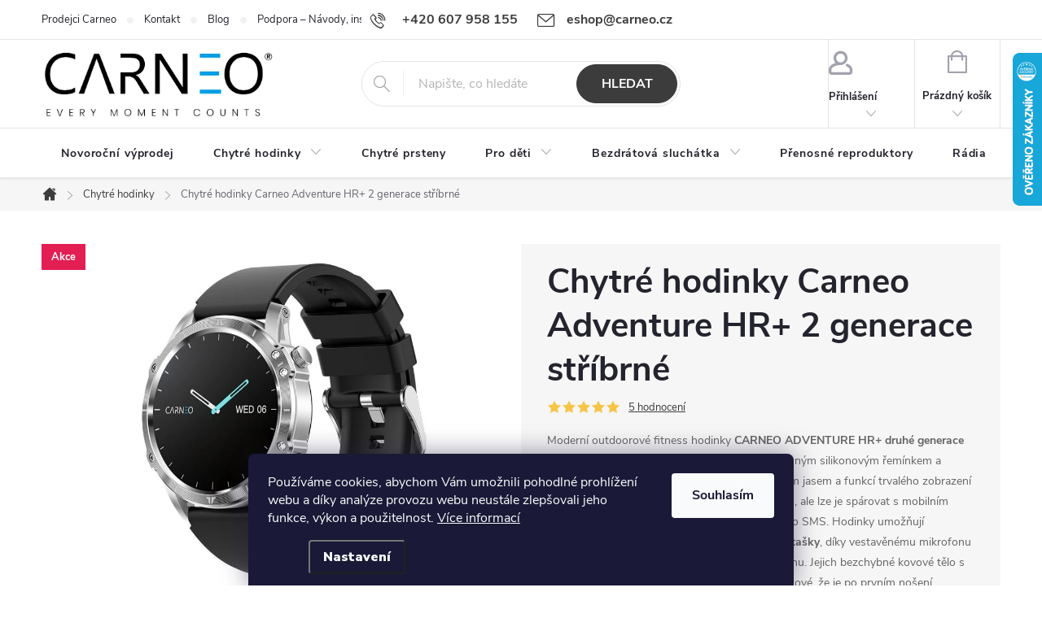

--- FILE ---
content_type: text/html; charset=utf-8
request_url: https://www.carneo.cz/chytre-hodinky/chytre-hodinky-carneo-adventure-hr-2nd-gen-silver/
body_size: 44804
content:
<!doctype html><html lang="cs" dir="ltr" class="header-background-light external-fonts-loaded"><head><meta charset="utf-8" /><meta name="viewport" content="width=device-width,initial-scale=1" /><title>Chytré hodinky Carneo Adventure HR+ 2nd gen. silver | E-shop Carneo.cz</title><link rel="preconnect" href="https://cdn.myshoptet.com" /><link rel="dns-prefetch" href="https://cdn.myshoptet.com" /><link rel="preload" href="https://cdn.myshoptet.com/prj/dist/master/cms/libs/jquery/jquery-1.11.3.min.js" as="script" /><link href="https://cdn.myshoptet.com/prj/dist/master/cms/templates/frontend_templates/shared/css/font-face/roboto.css" rel="stylesheet"><script>
dataLayer = [];
dataLayer.push({'shoptet' : {
    "pageId": 747,
    "pageType": "productDetail",
    "currency": "CZK",
    "currencyInfo": {
        "decimalSeparator": ",",
        "exchangeRate": 1,
        "priceDecimalPlaces": 2,
        "symbol": "K\u010d",
        "symbolLeft": 0,
        "thousandSeparator": " "
    },
    "language": "cs",
    "projectId": 561790,
    "product": {
        "id": 687,
        "guid": "02bae21c-cf21-11ed-83a8-ecf4bbcda94d",
        "hasVariants": false,
        "codes": [
            {
                "code": 8588009299165,
                "quantity": "> 5",
                "stocks": [
                    {
                        "id": "ext",
                        "quantity": "> 5"
                    }
                ]
            }
        ],
        "code": "8588009299165",
        "name": "Chytr\u00e9 hodinky Carneo Adventure HR+ 2 generace st\u0159\u00edbrn\u00e9",
        "appendix": "",
        "weight": 0,
        "currentCategory": "Chytr\u00e9 hodinky pro ka\u017edodenn\u00ed \u017eivot \u2013 sport, zdrav\u00ed i styl",
        "currentCategoryGuid": "88bcf572-a711-11ed-b650-ecf4bbd49285",
        "defaultCategory": "Chytr\u00e9 hodinky pro ka\u017edodenn\u00ed \u017eivot \u2013 sport, zdrav\u00ed i styl | P\u00e1nsk\u00e9 chytr\u00e9 hodinky \u2013 Styl, v\u00fdkon a nejnov\u011bj\u0161\u00ed technologie",
        "defaultCategoryGuid": "88cb7318-a711-11ed-ba61-ecf4bbd49285",
        "currency": "CZK",
        "priceWithVat": 1750
    },
    "stocks": [
        {
            "id": "ext",
            "title": "Sklad",
            "isDeliveryPoint": 0,
            "visibleOnEshop": 1
        }
    ],
    "cartInfo": {
        "id": null,
        "freeShipping": false,
        "freeShippingFrom": 1200,
        "leftToFreeGift": {
            "formattedPrice": "0 K\u010d",
            "priceLeft": 0
        },
        "freeGift": false,
        "leftToFreeShipping": {
            "priceLeft": 1200,
            "dependOnRegion": 0,
            "formattedPrice": "1 200 K\u010d"
        },
        "discountCoupon": [],
        "getNoBillingShippingPrice": {
            "withoutVat": 0,
            "vat": 0,
            "withVat": 0
        },
        "cartItems": [],
        "taxMode": "OSS"
    },
    "cart": [],
    "customer": {
        "priceRatio": 1,
        "priceListId": 1,
        "groupId": null,
        "registered": false,
        "mainAccount": false
    }
}});
dataLayer.push({'cookie_consent' : {
    "marketing": "denied",
    "analytics": "denied"
}});
document.addEventListener('DOMContentLoaded', function() {
    shoptet.consent.onAccept(function(agreements) {
        if (agreements.length == 0) {
            return;
        }
        dataLayer.push({
            'cookie_consent' : {
                'marketing' : (agreements.includes(shoptet.config.cookiesConsentOptPersonalisation)
                    ? 'granted' : 'denied'),
                'analytics': (agreements.includes(shoptet.config.cookiesConsentOptAnalytics)
                    ? 'granted' : 'denied')
            },
            'event': 'cookie_consent'
        });
    });
});
</script>

<!-- Google Tag Manager -->
<script>(function(w,d,s,l,i){w[l]=w[l]||[];w[l].push({'gtm.start':
new Date().getTime(),event:'gtm.js'});var f=d.getElementsByTagName(s)[0],
j=d.createElement(s),dl=l!='dataLayer'?'&l='+l:'';j.async=true;j.src=
'https://www.googletagmanager.com/gtm.js?id='+i+dl;f.parentNode.insertBefore(j,f);
})(window,document,'script','dataLayer','GTM-W45R6F4');</script>
<!-- End Google Tag Manager -->

<meta property="og:type" content="website"><meta property="og:site_name" content="carneo.cz"><meta property="og:url" content="https://www.carneo.cz/chytre-hodinky/chytre-hodinky-carneo-adventure-hr-2nd-gen-silver/"><meta property="og:title" content="Chytré hodinky Carneo Adventure HR+ 2nd gen. silver | E-shop Carneo.cz"><meta name="author" content="Carneo.cz"><meta name="web_author" content="Shoptet.cz"><meta name="dcterms.rightsHolder" content="www.carneo.cz"><meta name="robots" content="index,follow"><meta property="og:image" content="https://cdn.myshoptet.com/usr/www.carneo.cz/user/shop/big/687-5_carneo-adventure-hr--2nd-gen-stribrne-pohled-z-prava.jpg?65706e7f"><meta property="og:description" content="Vyberte si stříbrné smart hodinky Carneo Adventure HR+ druhé generace v internetovém obchodě www.carneo.cz."><meta name="description" content="Vyberte si stříbrné smart hodinky Carneo Adventure HR+ druhé generace v internetovém obchodě www.carneo.cz."><meta property="product:price:amount" content="1750"><meta property="product:price:currency" content="CZK"><style>:root {--color-primary: #3c3c3c;--color-primary-h: 0;--color-primary-s: 0%;--color-primary-l: 24%;--color-primary-hover: #009ee3;--color-primary-hover-h: 198;--color-primary-hover-s: 100%;--color-primary-hover-l: 45%;--color-secondary: #009ee3;--color-secondary-h: 198;--color-secondary-s: 100%;--color-secondary-l: 45%;--color-secondary-hover: #3c3c3c;--color-secondary-hover-h: 0;--color-secondary-hover-s: 0%;--color-secondary-hover-l: 24%;--color-tertiary: #3c3c3c;--color-tertiary-h: 0;--color-tertiary-s: 0%;--color-tertiary-l: 24%;--color-tertiary-hover: #3c3c3c;--color-tertiary-hover-h: 0;--color-tertiary-hover-s: 0%;--color-tertiary-hover-l: 24%;--color-header-background: #ffffff;--template-font: "Roboto";--template-headings-font: "Roboto";--header-background-url: url("[data-uri]");--cookies-notice-background: #1A1937;--cookies-notice-color: #F8FAFB;--cookies-notice-button-hover: #f5f5f5;--cookies-notice-link-hover: #27263f;--templates-update-management-preview-mode-content: "Náhled aktualizací šablony je aktivní pro váš prohlížeč."}</style>
    <script>var shoptet = shoptet || {};</script>
    <script src="https://cdn.myshoptet.com/prj/dist/master/shop/dist/main-3g-header.js.05f199e7fd2450312de2.js"></script>
<!-- User include --><!-- service 776(417) html code header -->
<link type="text/css" rel="stylesheet" media="all"  href="https://cdn.myshoptet.com/usr/paxio.myshoptet.com/user/documents/blank/style.css?v1602546"/>
<link href="https://cdn.myshoptet.com/prj/dist/master/shop/dist/font-shoptet-11.css.62c94c7785ff2cea73b2.css" rel="stylesheet">
<link href="https://cdn.myshoptet.com/usr/paxio.myshoptet.com/user/documents/blank/ikony.css?v9" rel="stylesheet">
<link type="text/css" rel="stylesheet" media="screen"  href="https://cdn.myshoptet.com/usr/paxio.myshoptet.com/user/documents/blank/preklady.css?v27" />
<link rel="stylesheet" href="https://cdn.myshoptet.com/usr/paxio.myshoptet.com/user/documents/blank/Slider/slick.css" />
<link rel="stylesheet" href="https://cdn.myshoptet.com/usr/paxio.myshoptet.com/user/documents/blank/Slider/slick-theme.css?v4" />
<link rel="stylesheet" href="https://cdn.myshoptet.com/usr/paxio.myshoptet.com/user/documents/blank/Slider/slick-classic.css?v3" />

<!-- api 427(81) html code header -->
<link rel="stylesheet" href="https://cdn.myshoptet.com/usr/api2.dklab.cz/user/documents/_doplnky/instagram/561790/5/561790_5.css" type="text/css" /><style>
        :root {
            --dklab-instagram-header-color: #000000;  
            --dklab-instagram-header-background: #DDDDDD;  
            --dklab-instagram-font-weight: 700;
            --dklab-instagram-font-size: 120%;
            --dklab-instagram-logoUrl: url(https://cdn.myshoptet.com/usr/api2.dklab.cz/user/documents/_doplnky/instagram/img/logo-duha.png); 
            --dklab-instagram-logo-size-width: 25px;
            --dklab-instagram-logo-size-height: 25px;                        
            --dklab-instagram-hover-content: 0;                        
            --dklab-instagram-padding: 0px;                        
            --dklab-instagram-border-color: #888888;
            
        }
        </style>
<!-- api 608(256) html code header -->
<link rel="stylesheet" href="https://cdn.myshoptet.com/usr/api2.dklab.cz/user/documents/_doplnky/bannery/561790/1978/561790_1978.css" type="text/css" /><style>
        :root {
            --dklab-bannery-b-hp-padding: 15px;
            --dklab-bannery-b-hp-box-padding: 0px;
            --dklab-bannery-b-hp-big-screen: 33.333%;
            --dklab-bannery-b-hp-medium-screen: 33.333%;
            --dklab-bannery-b-hp-small-screen: 33.333%;
            --dklab-bannery-b-hp-tablet-screen: 33.333%;
            --dklab-bannery-b-hp-mobile-screen: 100%;

            --dklab-bannery-i-hp-icon-color: #000000;
            --dklab-bannery-i-hp-color: #000000;
            --dklab-bannery-i-hp-background: #ffffff;            
            
            --dklab-bannery-i-d-icon-color: #000000;
            --dklab-bannery-i-d-color: #000000;
            --dklab-bannery-i-d-background: #ffffff;


            --dklab-bannery-i-hp-w-big-screen: 4;
            --dklab-bannery-i-hp-w-medium-screen: 4;
            --dklab-bannery-i-hp-w-small-screen: 4;
            --dklab-bannery-i-hp-w-tablet-screen: 4;
            --dklab-bannery-i-hp-w-mobile-screen: 2;
            
            --dklab-bannery-i-d-w-big-screen: 4;
            --dklab-bannery-i-d-w-medium-screen: 4;
            --dklab-bannery-i-d-w-small-screen: 4;
            --dklab-bannery-i-d-w-tablet-screen: 4;
            --dklab-bannery-i-d-w-mobile-screen: 2;

        }</style>
<!-- api 1884(1449) html code header -->
<style>.style-1, .style-2, .style-3 {  --shk-promo-status-active-bg: #04b40b;--shk-promo-status-active-c: #ffffff;--shk-promo-status-error-bg: #b90b0b;--shk-promo-status-error-c: #ffffff;--shk-promo-status-preactive-bg: #e39301;--shk-promo-status-preactive-c: #ffffff;--shk-promo-border-r: 5px;}.style-1 {  --shk-promo-g-border-c:#b7d6e2;--shk-promo-g-bg:#ebf5f9;--shk-promo-g-c:#000000;--shk-promo-g-head-c:#044b67;--shk-promo-g-head-bg:#b7d6e2;--shk-promo-g-price-c:#e92424;--shk-promo-g-normal-price-c:#000000;--shk-promo-g-discount-bg:#ffe0e0;--shk-promo-g-discount-c:#e92424;--shk-promo-g-countdown-c:#000000;--shk-promo-g-countdown-bg:#ffffff;--shk-promo-g-countdown-num-c:#e92424;--shk-promo-g-free-shipping-c:#008605;--shk-promo-g-code-bg:#ffffff;--shk-promo-g-code-bg-hover:#ffffff;--shk-promo-g-code-c:#000000;--shk-promo-g-code-c-hover:#2e7e9e;--shk-promo-g-code-border-c:#b7d6e2;--shk-promo-g-code-border-c-hover:#b7d6e2;--shk-promo-g-code-used-opacity:0.8;--shk-promo-g-button-add-bg:#008c06;--shk-promo-g-button-add-bg-hover:#007006;--shk-promo-g-button-add-c:#ffffff;--shk-promo-g-button-add-c-hover:#ffffff;--shk-promo-g-button-change-bg:#008c06;--shk-promo-g-button-change-bg-hover:#007006;--shk-promo-g-button-change-c:#ffffff;--shk-promo-g-button-change-c-hover:#ffffff;--shk-promo-g-button-remove-bg:#8c1700;--shk-promo-g-button-remove-bg-hover:#641100;--shk-promo-g-button-remove-c:#ffffff;--shk-promo-g-button-remove-c-hover:#ffffff;--shk-promo-d-border-c:#e3d4a6;--shk-promo-d-bg:#f9f1d7;--shk-promo-d-c:#000000;--shk-promo-d-head-c:#6f5402;--shk-promo-d-head-bg:#e3d4a6;--shk-promo-d-price-c:#e92424;--shk-promo-d-normal-price-c:#000000;--shk-promo-d-discount-bg:#ffe0e0;--shk-promo-d-discount-c:#e92424;--shk-promo-d-countdown-c:#000000;--shk-promo-d-countdown-bg:#ffffff;--shk-promo-d-countdown-num-c:#e92424;--shk-promo-d-free-shipping-c:#008605;--shk-promo-d-code-bg:#ffffff;--shk-promo-d-code-bg-hover:#ffffff;--shk-promo-d-code-c:#000000;--shk-promo-d-code-c-hover:#a2852d;--shk-promo-d-code-border-c:#e3d4a6;--shk-promo-d-code-border-c-hover:#e3d4a6;--shk-promo-d-code-used-opacity:0.8;--shk-promo-d-button-add-bg:#008c06;--shk-promo-d-button-add-bg-hover:#007006;--shk-promo-d-button-add-c:#ffffff;--shk-promo-d-button-add-c-hover:#ffffff;--shk-promo-d-button-change-bg:#008c06;--shk-promo-d-button-change-bg-hover:#007006;--shk-promo-d-button-change-c:#ffffff;--shk-promo-d-button-change-c-hover:#ffffff;--shk-promo-d-button-remove-bg:#8c1700;--shk-promo-d-button-remove-bg-hover:#641100;--shk-promo-d-button-remove-c:#ffffff;--shk-promo-d-button-remove-c-hover:#ffffff;}.style-2 {  --shk9-g-2-border-c:#ffd538;--shk9-g-2-bg:#fff9d7;--shk9-g-2-c:#000000;--shk9-g-2-head-c:#000000;--shk9-g-2-head-bg:#ffd538;--shk9-g-2-box-c:#000000;--shk9-g-2-box-bg:#ffd538;--shk9-g-2-price-c:#bc0000;--shk9-g-2-normal-price-c:#A4A4A4;--shk9-g-2-discount-bg:#ffd538;--shk9-g-2-discount-c:#bc0000;--shk9-g-2-discount-c-2:#bc0000;--shk9-g-2-countdown-c:#000000;--shk9-g-2-countdown-bg:#ffffff;--shk9-g-2-countdown-border-c:#ffd538;--shk9-g-2-countdown-num-c:#000000;--shk9-g-2-free-shipping-c:#6d8205;--shk9-g-2-free-shipping-c-2:#6d8205;--shk9-g-2-code-bg:#ffffff;--shk9-g-2-code-bg-hover:#ffffff;--shk9-g-2-code-c:#000000;--shk9-g-2-code-c-hover:#000000;--shk9-g-2-code-border-c:#000000;--shk9-g-2-code-border-c-hover:#000000;--shk9-g-2-code-used-opacity:0.8;--shk9-g-2-button-add-c:#000000;--shk9-g-2-button-add-c-hover:#000000;--shk9-g-2-button-change-c:#000000;--shk9-g-2-button-change-c-hover:#000000;--shk9-g-2-button-remove-c:#000000;--shk9-g-2-button-remove-c-hover:#000000;--shk9-d-2-border-c:#00275b;--shk9-d-2-bg:#ecf5fe;--shk9-d-2-c:#00275b;--shk9-d-2-head-c:#ffffff;--shk9-d-2-head-bg:#00275b;--shk9-d-2-box-c:#ffffff;--shk9-d-2-box-bg:#00275B;--shk9-d-2-price-c:#00275b;--shk9-d-2-normal-price-c:#A4A4A4;--shk9-d-2-discount-bg:#00275b;--shk9-d-2-discount-c:#ffffff;--shk9-d-2-discount-c-2:#ffffff;--shk9-d-2-countdown-c:#00275b;--shk9-d-2-countdown-bg:#ffffff;--shk9-d-2-countdown-border-c:#00275b;--shk9-d-2-countdown-num-c:#00275b;--shk9-d-2-free-shipping-c:#00275b;--shk9-d-2-free-shipping-c-2:#00275b;--shk9-d-2-code-bg:#ffffff;--shk9-d-2-code-bg-hover:#ffffff;--shk9-d-2-code-c:#000000;--shk9-d-2-code-c-hover:#000000;--shk9-d-2-code-border-c:#00275B;--shk9-d-2-code-border-c-hover:#00275B;--shk9-d-2-code-used-opacity:0.8;--shk9-d-2-button-add-c:#00275b;--shk9-d-2-button-add-c-hover:#00275b;--shk9-d-2-button-change-c:#00275b;--shk9-d-2-button-change-c-hover:#00275b;--shk9-d-2-button-remove-c:#00275b;--shk9-d-2-button-remove-c-hover:#00275b;}.style-3 {  --shk9-g-3-box-bg:#f1f1f1;--shk9-g-3-box-bc:#f1f1f1;--shk9-g-3-mt-c:#666666;--shk9-g-3-header-bg:#e0e0e0;--shk9-g-3-header-bc:#f1f1f1;--shk9-g-3-header-c:#414141;--shk9-g-3-discount-c:#bf1515;--shk9-g-3-discount-c-2:#bf1515;--shk9-g-3-discount-bg:#f1f1f1;--shk9-g-3-old-price-c:#666666;--shk9-g-3-promo-price-c:#333333;--shk9-g-3-pi-bc:#000000;--shk9-g-3-pi-bg:#ffffff;--shk9-g-3-pi-label-c:#000000;--shk9-g-3-pc-bg:#ffdf4f;--shk9-g-3-pc-c:#000000;--shk9-g-3-pc-bg-h:#ffdf4f;--shk9-g-3-pc-c-h:#000000;--shk9-g-3-fs-c:#0a7c07;--shk9-g-3-b-add-c:#000000;--shk9-g-3-b-add-c-h:#000000;--shk9-g-3-b-change-c:#000000;--shk9-g-3-b-change-c-h:#000000;--shk9-g-3-b-remove-c:#000000;--shk9-g-3-b-remove-c-h:#000000;--shk9-g-3-cd-bg:#ffdf4f;--shk9-g-3-cd-c:#1c1c1c;--shk9-g-3-cd-num-c:#1c1c1c;--shk9-d-3-box-bg:#f1f1f1;--shk9-d-3-box-bc:#f1f1f1;--shk9-d-3-mt-c:#666666;--shk9-d-3-header-bg:#e0e0e0;--shk9-d-3-header-bc:#f1f1f1;--shk9-d-3-header-c:#414141;--shk9-d-3-discount-c:#bf1515;--shk9-d-3-discount-c-2:#bf1515;--shk9-d-3-discount-bg:#f1f1f1;--shk9-d-3-old-price-c:#666666;--shk9-d-3-promo-price-c:#333333;--shk9-d-3-pi-bc:#000000;--shk9-d-3-pi-bg:#ffffff;--shk9-d-3-pi-label-c:#000000;--shk9-d-3-pc-bg:#ffdf4f;--shk9-d-3-pc-c:#000000;--shk9-d-3-pc-bg-h:#ffdf4f;--shk9-d-3-pc-c-h:#000000;--shk9-d-3-fs-c:#0a7c07;--shk9-d-3-b-add-c:#000000;--shk9-d-3-b-add-c-h:#000000;--shk9-d-3-b-change-c:#000000;--shk9-d-3-b-change-c-h:#000000;--shk9-d-3-b-remove-c:#000000;--shk9-d-3-b-remove-c-h:#000000;--shk9-d-3-cd-bg:#ffdf4f;--shk9-d-3-cd-c:#1c1c1c;--shk9-d-3-cd-num-c:#1c1c1c;} .flag.flag-promo-extra-sleva, .pr-list-flag-promo-extra-sleva, .bool-promo-extra-sleva, .flag.flag-promo-unikatni-sleva, .pr-list-flag-promo-unikatni-sleva, .bool-promo-unikatni-sleva {--shk-promo-flag-extra-bg: #fec700;--shk-promo-flag-extra-c: #ffffff;--shk-promo-flag-uni-bg: #cc0380;--shk-promo-flag-uni-c: #ffffff;} </style>
<!-- service 427(81) html code header -->
<link rel="stylesheet" href="https://cdn.myshoptet.com/usr/api2.dklab.cz/user/documents/_doplnky/instagram/font/instagramplus.css" type="text/css" />

<!-- service 608(256) html code header -->
<link rel="stylesheet" href="https://cdn.myshoptet.com/usr/api.dklab.cz/user/documents/fontawesome/css/all.css?v=1.02" type="text/css" />
<!-- service 1603(1193) html code header -->
<style>
.mobile .p-thumbnail:not(.highlighted):hover::before {
    opacity: 0 !important;
}
</style>
<!-- service 1884(1449) html code header -->
<link rel="stylesheet" href="https://cdn.myshoptet.com/addons/shop-factory-doplnky-FE/dynamicke-akce-a-slevy/styles.header.min.css?1f6e9d01848af98883e63cadbb0bca6c8a753698">
<!-- project html code header -->
<!-- force clear cache 2025-10-23 -->
<link href="https://fonts.googleapis.com/css2?family=Nunito+Sans:wght@900&display=swap" rel="stylesheet">
<link href="/user/documents/css/style-produkt.css?v=8" type="text/css" rel="stylesheet preload" />
<link href="/user/documents/css/style-produkt-new.css?v=22" type="text/css" rel="stylesheet preload" />
<link href="/user/documents/css/style-ostatne.css?v=57" type="text/css" rel="stylesheet preload" />
<link href="/user/documents/css/style-porovnanie.css?v=2" type="text/css" rel="stylesheet preload" />
<link href="/user/documents/js/owlcarousel/custom-carousel.css?v=2" type="text/css" rel="stylesheet preload" />
<link href="/user/documents/js/owlcarousel/owl.carousel.min.css?v=1" type="text/css" rel="stylesheet preload" />
<link href="/user/documents/js/owlcarousel/owl.theme.default.min.css?v=1" type="text/css" rel="stylesheet preload" />


<!-- eKomiWidget START -->

<div id="sff_127__widget-container"></div>
<script defer src="https://www.carneo.cz/user/documents/upload/gaelta/gaelta-custom-cz.js?v=0.05"></script>
<!-- eKomiWidget END -->
<style>
.basic-description {padding-right: 0;width: 100%;}
.extended-description {width: 100%;}
.p-info-wrapper {background-color: #f6f6f6;padding: 20px 32px !important;}
.category-perex.empty-content {display: none;}

#productsAlternative {padding-top: 24px;border-top: 1px solid #e4e4e4;}
#productsAlternative .products-block .p-bottom .p-tools, #productsAlternative .p-in-in{display: none;}
#productsAlternative::before {content: "Chcete jinou barvu?" !important;text-align: left;font-size: 20px;margin-bottom: 16px;}
#productsAlternative .products-block.products .product {padding: 0 5px;border: 0 !important;}
#productsAlternative .products-block .p {background-color: #fff;padding: 10px 0 20px 0;}
#productsAlternative .products-block.products-additional{border: 0 !important;margin-bottom: 0 !important;}
#productsAlternative .products-block .image{margin-bottom: 10px;}
#productsAlternative .products-block .p-bottom .prices{text-align: center !important;}
#productsAlternative .product .availability {margin-top: 10px;}
#productsAlternative .slick-dots{display: none !important;}
#productsAlternative + .social-buttons-wrapper{border: 0;}
@media screen and (min-width: 768px){
#productsAlternative .slick-prev, #productsAlternative .slick-next {height: 40px !important;z-index: 1 !important;top: 50% !important;-webkit-transform: translate(0, -50%) !important;transform: translate(0, -50%) !important;}
#productsAlternative .slick-next {right: -15px !important;}
#productsAlternative .slick-prev {left: -15px !important;}
}
@media screen and (max-width: 767px){
#productsAlternative .slick-prev, #productsAlternative .slick-next {top: -46px !important;}
}
.podobne-odkaz{display: none !important;}
</style>

<style>
/* ÚPRAVA VELIKOSTI LOGA V HLAVIČCE - ČÍSLICE 60 UDÁVÁ VÝŠKU LOGA V PIXELECH*/

#header .site-name a img {max-height: 90px;}</style>

<style> /* PŘIDÁNÍ E-MAILOVÉ ADRESY DO HLAVIČKY WEBU */
@media screen and (min-width: 1200px){
.top-navigation-bar .project-email {display: inline-block;font-size: 16px;font-weight: bold;margin-left: 24px;color: var(--color-primary);}
a.project-email::before {content: '\e910';font-size: 16px;}
}
@media screen and (min-width: 360px) and (max-width: 767px){
.top-navigation-contacts{display: block !important;}
.top-navigation-contacts .project-phone{display: none !important;}
.top-navigation-contacts .project-email{display: block !important;position: absolute;right: 164px;top: 15px;color: #A3A3AF;}
a.project-email::before {content: '\e910';}
.top-navigation-contacts .project-email span{display: none;}
} </style>


<style> /* TLAČÍTKA SE ZAOBALENÝMI ROHY */

.btn:not(.cart-count), .compact-form .form-control, .pagination > a, .pagination > strong, a.login-btn{border-radius: 30px;} </style>

<style> /* TRVALÉ ZOBRAZENÍ POLE PRO SLEVOVÝ KUPON */

.discount-coupon:not(.uplatneno) form {display: block;margin-top: 0;}
.kupon-odkaz{display: none;} 

.nadpis-param td{font-size: 0;}
.nadpis-param th span{font-weight: bold; font-size: 18px;color:#24242E;white-space: nowrap;}
.nadpis-param th{padding-top: 32px !important;}
.homepage-box.welcome-wrapper{display: inherit;}
.welcome h1 {display: none;}
.type-index .benefitBanner{border-bottom: 0;}
.cboxPhoto {max-height: 80vh; width: auto !important;}
#cboxTitle, #cboxCurrent { display: inherit !important;padding:0 10px;top:-30px;}
</style>

<style type="text/css">
article, .news-item-detail, .news-wrapper {max-width: none; color:#24242E; font-size:17px;}
.news-item .text .title { font-size: 18px; color:#24242E;margin-bottom: 10px;}
.clanek-img-text{display: flex; flex-wrap: wrap; -webkit-flex-wrap: wrap; -o-flex-wrap: wrap; -ms-flex-wrap: wrap;align-items: center;}
.clanek-img-text > div{width: 50%;}
.clanek-img-text img{margin: 0 !important; width: 100%;}
.clanek-text{padding: 20px 30px;}
.js-cookies-settings {margin-left: 50px; font-weight:900;}

@media screen and (min-width: 1200px){
.content-inner {max-width: none;}
.type-post .content-inner { max-width:1280px; margin: 0 auto;}
}

@media screen and (max-width: 767px) {
.clanek-img-text > div{width: 100%;}
.clanek-img{order: 1;}
.clanek-text{order: 2;}
.clanek-text {padding: 20px 0;}
.js-cookies-settings {margin-left:auto; margin-right:auto; display:block;}
}
.product, .products-block, .products > div, .type-index .products > div{border: 0 !important;}
</style>

<!-- /User include --><link rel="shortcut icon" href="/favicon.ico" type="image/x-icon" /><link rel="canonical" href="https://www.carneo.cz/panske-chytre-hodinky/chytre-hodinky-carneo-adventure-hr-2nd-gen-silver/" />    <script>
        var _hwq = _hwq || [];
        _hwq.push(['setKey', '46685D4075A693DF49596F1BECDF6F70']);
        _hwq.push(['setTopPos', '0']);
        _hwq.push(['showWidget', '22']);
        (function() {
            var ho = document.createElement('script');
            ho.src = 'https://cz.im9.cz/direct/i/gjs.php?n=wdgt&sak=46685D4075A693DF49596F1BECDF6F70';
            var s = document.getElementsByTagName('script')[0]; s.parentNode.insertBefore(ho, s);
        })();
    </script>
<script>!function(){var t={9196:function(){!function(){var t=/\[object (Boolean|Number|String|Function|Array|Date|RegExp)\]/;function r(r){return null==r?String(r):(r=t.exec(Object.prototype.toString.call(Object(r))))?r[1].toLowerCase():"object"}function n(t,r){return Object.prototype.hasOwnProperty.call(Object(t),r)}function e(t){if(!t||"object"!=r(t)||t.nodeType||t==t.window)return!1;try{if(t.constructor&&!n(t,"constructor")&&!n(t.constructor.prototype,"isPrototypeOf"))return!1}catch(t){return!1}for(var e in t);return void 0===e||n(t,e)}function o(t,r,n){this.b=t,this.f=r||function(){},this.d=!1,this.a={},this.c=[],this.e=function(t){return{set:function(r,n){u(c(r,n),t.a)},get:function(r){return t.get(r)}}}(this),i(this,t,!n);var e=t.push,o=this;t.push=function(){var r=[].slice.call(arguments,0),n=e.apply(t,r);return i(o,r),n}}function i(t,n,o){for(t.c.push.apply(t.c,n);!1===t.d&&0<t.c.length;){if("array"==r(n=t.c.shift()))t:{var i=n,a=t.a;if("string"==r(i[0])){for(var f=i[0].split("."),s=f.pop(),p=(i=i.slice(1),0);p<f.length;p++){if(void 0===a[f[p]])break t;a=a[f[p]]}try{a[s].apply(a,i)}catch(t){}}}else if("function"==typeof n)try{n.call(t.e)}catch(t){}else{if(!e(n))continue;for(var l in n)u(c(l,n[l]),t.a)}o||(t.d=!0,t.f(t.a,n),t.d=!1)}}function c(t,r){for(var n={},e=n,o=t.split("."),i=0;i<o.length-1;i++)e=e[o[i]]={};return e[o[o.length-1]]=r,n}function u(t,o){for(var i in t)if(n(t,i)){var c=t[i];"array"==r(c)?("array"==r(o[i])||(o[i]=[]),u(c,o[i])):e(c)?(e(o[i])||(o[i]={}),u(c,o[i])):o[i]=c}}window.DataLayerHelper=o,o.prototype.get=function(t){var r=this.a;t=t.split(".");for(var n=0;n<t.length;n++){if(void 0===r[t[n]])return;r=r[t[n]]}return r},o.prototype.flatten=function(){this.b.splice(0,this.b.length),this.b[0]={},u(this.a,this.b[0])}}()}},r={};function n(e){var o=r[e];if(void 0!==o)return o.exports;var i=r[e]={exports:{}};return t[e](i,i.exports,n),i.exports}n.n=function(t){var r=t&&t.__esModule?function(){return t.default}:function(){return t};return n.d(r,{a:r}),r},n.d=function(t,r){for(var e in r)n.o(r,e)&&!n.o(t,e)&&Object.defineProperty(t,e,{enumerable:!0,get:r[e]})},n.o=function(t,r){return Object.prototype.hasOwnProperty.call(t,r)},function(){"use strict";n(9196)}()}();</script>    <!-- Global site tag (gtag.js) - Google Analytics -->
    <script async src="https://www.googletagmanager.com/gtag/js?id=G-QQJSCF58F2"></script>
    <script>
        
        window.dataLayer = window.dataLayer || [];
        function gtag(){dataLayer.push(arguments);}
        

                    console.debug('default consent data');

            gtag('consent', 'default', {"ad_storage":"denied","analytics_storage":"denied","ad_user_data":"denied","ad_personalization":"denied","wait_for_update":500});
            dataLayer.push({
                'event': 'default_consent'
            });
        
        gtag('js', new Date());

        
                gtag('config', 'G-QQJSCF58F2', {"groups":"GA4","send_page_view":false,"content_group":"productDetail","currency":"CZK","page_language":"cs"});
        
                gtag('config', 'AW-398011991', {"allow_enhanced_conversions":true});
        
        
        
        
        
                    gtag('event', 'page_view', {"send_to":"GA4","page_language":"cs","content_group":"productDetail","currency":"CZK"});
        
                gtag('set', 'currency', 'CZK');

        gtag('event', 'view_item', {
            "send_to": "UA",
            "items": [
                {
                    "id": "8588009299165",
                    "name": "Chytr\u00e9 hodinky Carneo Adventure HR+ 2 generace st\u0159\u00edbrn\u00e9",
                    "category": "Chytr\u00e9 hodinky pro ka\u017edodenn\u00ed \u017eivot \u2013 sport, zdrav\u00ed i styl \/ P\u00e1nsk\u00e9 chytr\u00e9 hodinky \u2013 Styl, v\u00fdkon a nejnov\u011bj\u0161\u00ed technologie",
                                                            "price": 1446.28
                }
            ]
        });
        
        
        
        
        
                    gtag('event', 'view_item', {"send_to":"GA4","page_language":"cs","content_group":"productDetail","value":1446.28,"currency":"CZK","items":[{"item_id":"8588009299165","item_name":"Chytr\u00e9 hodinky Carneo Adventure HR+ 2 generace st\u0159\u00edbrn\u00e9","item_category":"Chytr\u00e9 hodinky pro ka\u017edodenn\u00ed \u017eivot \u2013 sport, zdrav\u00ed i styl","item_category2":"P\u00e1nsk\u00e9 chytr\u00e9 hodinky \u2013 Styl, v\u00fdkon a nejnov\u011bj\u0161\u00ed technologie","price":1446.28,"quantity":1,"index":0}]});
        
        
        
        
        
        
        
        document.addEventListener('DOMContentLoaded', function() {
            if (typeof shoptet.tracking !== 'undefined') {
                for (var id in shoptet.tracking.bannersList) {
                    gtag('event', 'view_promotion', {
                        "send_to": "UA",
                        "promotions": [
                            {
                                "id": shoptet.tracking.bannersList[id].id,
                                "name": shoptet.tracking.bannersList[id].name,
                                "position": shoptet.tracking.bannersList[id].position
                            }
                        ]
                    });
                }
            }

            shoptet.consent.onAccept(function(agreements) {
                if (agreements.length !== 0) {
                    console.debug('gtag consent accept');
                    var gtagConsentPayload =  {
                        'ad_storage': agreements.includes(shoptet.config.cookiesConsentOptPersonalisation)
                            ? 'granted' : 'denied',
                        'analytics_storage': agreements.includes(shoptet.config.cookiesConsentOptAnalytics)
                            ? 'granted' : 'denied',
                                                                                                'ad_user_data': agreements.includes(shoptet.config.cookiesConsentOptPersonalisation)
                            ? 'granted' : 'denied',
                        'ad_personalization': agreements.includes(shoptet.config.cookiesConsentOptPersonalisation)
                            ? 'granted' : 'denied',
                        };
                    console.debug('update consent data', gtagConsentPayload);
                    gtag('consent', 'update', gtagConsentPayload);
                    dataLayer.push(
                        { 'event': 'update_consent' }
                    );
                }
            });
        });
    </script>
<script>
    (function(t, r, a, c, k, i, n, g) { t['ROIDataObject'] = k;
    t[k]=t[k]||function(){ (t[k].q=t[k].q||[]).push(arguments) },t[k].c=i;n=r.createElement(a),
    g=r.getElementsByTagName(a)[0];n.async=1;n.src=c;g.parentNode.insertBefore(n,g)
    })(window, document, 'script', '//www.heureka.cz/ocm/sdk.js?source=shoptet&version=2&page=product_detail', 'heureka', 'cz');

    heureka('set_user_consent', 0);
</script>
</head><body class="desktop id-747 in-chytre-hodinky template-11 type-product type-detail one-column-body columns-4 blank-mode blank-mode-css ums_forms_redesign--off ums_a11y_category_page--on ums_discussion_rating_forms--off ums_flags_display_unification--on ums_a11y_login--on mobile-header-version-1">
        <div id="fb-root"></div>
        <script>
            window.fbAsyncInit = function() {
                FB.init({
//                    appId            : 'your-app-id',
                    autoLogAppEvents : true,
                    xfbml            : true,
                    version          : 'v19.0'
                });
            };
        </script>
        <script async defer crossorigin="anonymous" src="https://connect.facebook.net/cs_CZ/sdk.js"></script>
<!-- Google Tag Manager (noscript) -->
<noscript><iframe src="https://www.googletagmanager.com/ns.html?id=GTM-W45R6F4"
height="0" width="0" style="display:none;visibility:hidden"></iframe></noscript>
<!-- End Google Tag Manager (noscript) -->

    <div class="siteCookies siteCookies--bottom siteCookies--dark js-siteCookies" role="dialog" data-testid="cookiesPopup" data-nosnippet>
        <div class="siteCookies__form">
            <div class="siteCookies__content">
                <div class="siteCookies__text">
                    Používáme cookies, abychom Vám umožnili pohodlné prohlížení webu a díky analýze provozu webu neustále zlepšovali jeho funkce, výkon a použitelnost. <a href="/zasady-pouzivani-souboru-cookies/" target="_blank" rel="noopener noreferrer">Více informací</a>
                </div>
                <p class="siteCookies__links">
                    <button class="siteCookies__link js-cookies-settings" aria-label="Nastavení cookies" data-testid="cookiesSettings">Nastavení</button>
                </p>
            </div>
            <div class="siteCookies__buttonWrap">
                                <button class="siteCookies__button js-cookiesConsentSubmit" value="all" aria-label="Přijmout cookies" data-testid="buttonCookiesAccept">Souhlasím</button>
            </div>
        </div>
        <script>
            document.addEventListener("DOMContentLoaded", () => {
                const siteCookies = document.querySelector('.js-siteCookies');
                document.addEventListener("scroll", shoptet.common.throttle(() => {
                    const st = document.documentElement.scrollTop;
                    if (st > 1) {
                        siteCookies.classList.add('siteCookies--scrolled');
                    } else {
                        siteCookies.classList.remove('siteCookies--scrolled');
                    }
                }, 100));
            });
        </script>
    </div>
<a href="#content" class="skip-link sr-only">Přejít na obsah</a><div class="overall-wrapper"><div class="user-action"><div class="container">
    <div class="user-action-in">
                    <div id="login" class="user-action-login popup-widget login-widget" role="dialog" aria-labelledby="loginHeading">
        <div class="popup-widget-inner">
                            <h2 id="loginHeading">Přihlášení k vašemu účtu</h2><div id="customerLogin"><form action="/action/Customer/Login/" method="post" id="formLoginIncluded" class="csrf-enabled formLogin" data-testid="formLogin"><input type="hidden" name="referer" value="" /><div class="form-group"><div class="input-wrapper email js-validated-element-wrapper no-label"><input type="email" name="email" class="form-control" autofocus placeholder="E-mailová adresa (např. jan@novak.cz)" data-testid="inputEmail" autocomplete="email" required /></div></div><div class="form-group"><div class="input-wrapper password js-validated-element-wrapper no-label"><input type="password" name="password" class="form-control" placeholder="Heslo" data-testid="inputPassword" autocomplete="current-password" required /><span class="no-display">Nemůžete vyplnit toto pole</span><input type="text" name="surname" value="" class="no-display" /></div></div><div class="form-group"><div class="login-wrapper"><button type="submit" class="btn btn-secondary btn-text btn-login" data-testid="buttonSubmit">Přihlásit se</button><div class="password-helper"><a href="/registrace/" data-testid="signup" rel="nofollow">Nová registrace</a><a href="/klient/zapomenute-heslo/" rel="nofollow">Zapomenuté heslo</a></div></div></div></form>
</div>                    </div>
    </div>

                            <div id="cart-widget" class="user-action-cart popup-widget cart-widget loader-wrapper" data-testid="popupCartWidget" role="dialog" aria-hidden="true">
    <div class="popup-widget-inner cart-widget-inner place-cart-here">
        <div class="loader-overlay">
            <div class="loader"></div>
        </div>
    </div>

    <div class="cart-widget-button">
        <a href="/kosik/" class="btn btn-conversion" id="continue-order-button" rel="nofollow" data-testid="buttonNextStep">Pokračovat do košíku</a>
    </div>
</div>
            </div>
</div>
</div><div class="top-navigation-bar" data-testid="topNavigationBar">

    <div class="container">

        <div class="top-navigation-contacts">
            <strong>Zákaznická podpora:</strong><a href="tel:+420607958155" class="project-phone" aria-label="Zavolat na +420607958155" data-testid="contactboxPhone"><span>+420 607 958 155</span></a><a href="mailto:eshop@carneo.cz" class="project-email" data-testid="contactboxEmail"><span>eshop@carneo.cz</span></a>        </div>

                            <div class="top-navigation-menu">
                <div class="top-navigation-menu-trigger"></div>
                <ul class="top-navigation-bar-menu">
                                            <li class="top-navigation-menu-item-792">
                            <a href="/prodejci-carneo/">Prodejci Carneo</a>
                        </li>
                                            <li class="top-navigation-menu-item-29">
                            <a href="/kontakt/">Kontakt</a>
                        </li>
                                            <li class="top-navigation-menu-item-682">
                            <a href="/blog/">Blog</a>
                        </li>
                                            <li class="top-navigation-menu-item-822">
                            <a href="/podpora/">Podpora – Návody, instalace a nejčastější dotazy</a>
                        </li>
                                            <li class="top-navigation-menu-item-810">
                            <a href="/zarucni-servis/">Záruční a pozáruční servis</a>
                        </li>
                                            <li class="top-navigation-menu-item-39">
                            <a href="/obchodni-podminky/">Obchodní podmínky</a>
                        </li>
                                            <li class="top-navigation-menu-item-789">
                            <a href="/dodaci-podminky/">Dodací podmínky</a>
                        </li>
                                            <li class="top-navigation-menu-item-804">
                            <a href="/zarucni-a-reklamacni-podminky/">Záruční a reklamační podmínky</a>
                        </li>
                                            <li class="top-navigation-menu-item-691">
                            <a href="/podminky-ochrany-osobnich-udaju/">Ochrana osobních údajů</a>
                        </li>
                                            <li class="top-navigation-menu-item-816">
                            <a href="/zasady-pouzivani-souboru-cookies/">Zásady používání souborů cookies</a>
                        </li>
                                            <li class="top-navigation-menu-item-783">
                            <a href="/carneo-fit-app/">Carneo Fit aplikace</a>
                        </li>
                                            <li class="top-navigation-menu-item-786">
                            <a href="/carneo-guard-app/">Carneo Guard aplikace</a>
                        </li>
                                            <li class="top-navigation-menu-item-940">
                            <a href="/carneo-pay-aplikace/">Carneo Pay aplikace</a>
                        </li>
                                            <li class="top-navigation-menu-item-708">
                            <a href="/archiv-produktov/">Archiv produktů</a>
                        </li>
                                    </ul>
                <ul class="top-navigation-bar-menu-helper"></ul>
            </div>
        
        <div class="top-navigation-tools">
            <div class="responsive-tools">
                <a href="#" class="toggle-window" data-target="search" aria-label="Hledat" data-testid="linkSearchIcon"></a>
                                                            <a href="#" class="toggle-window" data-target="login"></a>
                                                    <a href="#" class="toggle-window" data-target="navigation" aria-label="Menu" data-testid="hamburgerMenu"></a>
            </div>
                        <button class="top-nav-button top-nav-button-login toggle-window" type="button" data-target="login" aria-haspopup="dialog" aria-controls="login" aria-expanded="false" data-testid="signin"><span>Přihlášení</span></button>        </div>

    </div>

</div>
<header id="header"><div class="container navigation-wrapper">
    <div class="header-top">
        <div class="site-name-wrapper">
            <div class="site-name"><a href="/" data-testid="linkWebsiteLogo"><img src="https://cdn.myshoptet.com/usr/www.carneo.cz/user/logos/carneo_logo_en-3.png" alt="Carneo.cz" fetchpriority="low" /></a></div>        </div>
        <div class="search" itemscope itemtype="https://schema.org/WebSite">
            <meta itemprop="headline" content="Chytré hodinky pro každodenní život – sport, zdraví i styl"/><meta itemprop="url" content="https://www.carneo.cz"/><meta itemprop="text" content="Vyberte si stříbrné smart hodinky Carneo Adventure HR+ druhé generace v internetovém obchodě www.carneo.cz."/>            <form action="/action/ProductSearch/prepareString/" method="post"
    id="formSearchForm" class="search-form compact-form js-search-main"
    itemprop="potentialAction" itemscope itemtype="https://schema.org/SearchAction" data-testid="searchForm">
    <fieldset>
        <meta itemprop="target"
            content="https://www.carneo.cz/vyhledavani/?string={string}"/>
        <input type="hidden" name="language" value="cs"/>
        
            
<input
    type="search"
    name="string"
        class="query-input form-control search-input js-search-input"
    placeholder="Napište, co hledáte"
    autocomplete="off"
    required
    itemprop="query-input"
    aria-label="Vyhledávání"
    data-testid="searchInput"
>
            <button type="submit" class="btn btn-default" data-testid="searchBtn">Hledat</button>
        
    </fieldset>
</form>
        </div>
        <div class="navigation-buttons">
                
    <a href="/kosik/" class="btn btn-icon toggle-window cart-count" data-target="cart" data-hover="true" data-redirect="true" data-testid="headerCart" rel="nofollow" aria-haspopup="dialog" aria-expanded="false" aria-controls="cart-widget">
        
                <span class="sr-only">Nákupní košík</span>
        
            <span class="cart-price visible-lg-inline-block" data-testid="headerCartPrice">
                                    Prázdný košík                            </span>
        
    
            </a>
        </div>
    </div>
    <nav id="navigation" aria-label="Hlavní menu" data-collapsible="true"><div class="navigation-in menu"><ul class="menu-level-1" role="menubar" data-testid="headerMenuItems"><li class="menu-item-964" role="none"><a href="/novorocni-vyprodej/" data-testid="headerMenuItem" role="menuitem" aria-expanded="false"><b>Novoroční výprodej</b></a></li>
<li class="menu-item-747 ext" role="none"><a href="/chytre-hodinky/" class="active" data-testid="headerMenuItem" role="menuitem" aria-haspopup="true" aria-expanded="false"><b>Chytré hodinky</b><span class="submenu-arrow"></span></a><ul class="menu-level-2" aria-label="Chytré hodinky" tabindex="-1" role="menu"><li class="menu-item-753" role="none"><a href="/damske-chytre-hodinky/" class="menu-image" data-testid="headerMenuItem" tabindex="-1" aria-hidden="true"><img src="data:image/svg+xml,%3Csvg%20width%3D%22140%22%20height%3D%22100%22%20xmlns%3D%22http%3A%2F%2Fwww.w3.org%2F2000%2Fsvg%22%3E%3C%2Fsvg%3E" alt="" aria-hidden="true" width="140" height="100"  data-src="https://cdn.myshoptet.com/usr/www.carneo.cz/user/categories/thumb/carneo_queen.jpg" fetchpriority="low" /></a><div><a href="/damske-chytre-hodinky/" data-testid="headerMenuItem" role="menuitem"><span>Dámské chytré hodinky</span></a>
                        </div></li><li class="menu-item-756" role="none"><a href="/panske-chytre-hodinky/" class="menu-image" data-testid="headerMenuItem" tabindex="-1" aria-hidden="true"><img src="data:image/svg+xml,%3Csvg%20width%3D%22140%22%20height%3D%22100%22%20xmlns%3D%22http%3A%2F%2Fwww.w3.org%2F2000%2Fsvg%22%3E%3C%2Fsvg%3E" alt="" aria-hidden="true" width="140" height="100"  data-src="https://cdn.myshoptet.com/usr/www.carneo.cz/user/categories/thumb/smart-hodinky-adventure-2.png" fetchpriority="low" /></a><div><a href="/panske-chytre-hodinky/" data-testid="headerMenuItem" role="menuitem"><span>Pánské chytré hodinky</span></a>
                        </div></li><li class="menu-item-765 has-third-level" role="none"><a href="/detske-chytre-hodinky/" class="menu-image" data-testid="headerMenuItem" tabindex="-1" aria-hidden="true"><img src="data:image/svg+xml,%3Csvg%20width%3D%22140%22%20height%3D%22100%22%20xmlns%3D%22http%3A%2F%2Fwww.w3.org%2F2000%2Fsvg%22%3E%3C%2Fsvg%3E" alt="" aria-hidden="true" width="140" height="100"  data-src="https://cdn.myshoptet.com/usr/www.carneo.cz/user/categories/thumb/smart-hodinky-carneo-guardkid-4g-platinum-blue.png" fetchpriority="low" /></a><div><a href="/detske-chytre-hodinky/" data-testid="headerMenuItem" role="menuitem"><span>Dětské chytré hodinky</span></a>
                                                    <ul class="menu-level-3" role="menu">
                                                                    <li class="menu-item-883" role="none">
                                        <a href="/porovnani-hodinek/" data-testid="headerMenuItem" role="menuitem">
                                            Porovnání hodinek</a>                                    </li>
                                                            </ul>
                        </div></li><li class="menu-item-840" role="none"><a href="/gps-sos-chytre-hodinky-pro-seniory/" class="menu-image" data-testid="headerMenuItem" tabindex="-1" aria-hidden="true"><img src="data:image/svg+xml,%3Csvg%20width%3D%22140%22%20height%3D%22100%22%20xmlns%3D%22http%3A%2F%2Fwww.w3.org%2F2000%2Fsvg%22%3E%3C%2Fsvg%3E" alt="" aria-hidden="true" width="140" height="100"  data-src="https://cdn.myshoptet.com/usr/www.carneo.cz/user/categories/thumb/carneo_seniorsafe__4g_bocni_pohled.jpg" fetchpriority="low" /></a><div><a href="/gps-sos-chytre-hodinky-pro-seniory/" data-testid="headerMenuItem" role="menuitem"><span>Seniorské chytré hodinky s GPS a SOS</span></a>
                        </div></li><li class="menu-item-759" role="none"><a href="/nahradni-reminky/" class="menu-image" data-testid="headerMenuItem" tabindex="-1" aria-hidden="true"><img src="data:image/svg+xml,%3Csvg%20width%3D%22140%22%20height%3D%22100%22%20xmlns%3D%22http%3A%2F%2Fwww.w3.org%2F2000%2Fsvg%22%3E%3C%2Fsvg%3E" alt="" aria-hidden="true" width="140" height="100"  data-src="https://cdn.myshoptet.com/usr/www.carneo.cz/user/categories/thumb/carneo-tik-tok-remienok.png" fetchpriority="low" /></a><div><a href="/nahradni-reminky/" data-testid="headerMenuItem" role="menuitem"><span>Náhradní řemínky</span></a>
                        </div></li><li class="menu-item-750" role="none"><a href="/nabijecky-a-kabely/" class="menu-image" data-testid="headerMenuItem" tabindex="-1" aria-hidden="true"><img src="data:image/svg+xml,%3Csvg%20width%3D%22140%22%20height%3D%22100%22%20xmlns%3D%22http%3A%2F%2Fwww.w3.org%2F2000%2Fsvg%22%3E%3C%2Fsvg%3E" alt="" aria-hidden="true" width="140" height="100"  data-src="https://cdn.myshoptet.com/usr/www.carneo.cz/user/categories/thumb/carneo-nabijacky-kable.png" fetchpriority="low" /></a><div><a href="/nabijecky-a-kabely/" data-testid="headerMenuItem" role="menuitem"><span>Nabíječky a kabely</span></a>
                        </div></li><li class="menu-item-865" role="none"><a href="/gps-lokatory-pro-domaci-zvirata-osoby/" class="menu-image" data-testid="headerMenuItem" tabindex="-1" aria-hidden="true"><img src="data:image/svg+xml,%3Csvg%20width%3D%22140%22%20height%3D%22100%22%20xmlns%3D%22http%3A%2F%2Fwww.w3.org%2F2000%2Fsvg%22%3E%3C%2Fsvg%3E" alt="" aria-hidden="true" width="140" height="100"  data-src="https://cdn.myshoptet.com/usr/www.carneo.cz/user/categories/thumb/dogsafe__1.png" fetchpriority="low" /></a><div><a href="/gps-lokatory-pro-domaci-zvirata-osoby/" data-testid="headerMenuItem" role="menuitem"><span>GPS lokátory pro domácí zvířata/osoby</span></a>
                        </div></li></ul></li>
<li class="menu-item-859" role="none"><a href="/chytre-prsteny/" data-testid="headerMenuItem" role="menuitem" aria-expanded="false"><b>Chytré prsteny</b></a></li>
<li class="menu-item-895 ext" role="none"><a href="/pro-deti/" data-testid="headerMenuItem" role="menuitem" aria-haspopup="true" aria-expanded="false"><b>Pro děti</b><span class="submenu-arrow"></span></a><ul class="menu-level-2" aria-label="Pro děti" tabindex="-1" role="menu"><li class="menu-item-898" role="none"><a href="/hodinky-pro-deti/" class="menu-image" data-testid="headerMenuItem" tabindex="-1" aria-hidden="true"><img src="data:image/svg+xml,%3Csvg%20width%3D%22140%22%20height%3D%22100%22%20xmlns%3D%22http%3A%2F%2Fwww.w3.org%2F2000%2Fsvg%22%3E%3C%2Fsvg%3E" alt="" aria-hidden="true" width="140" height="100"  data-src="https://cdn.myshoptet.com/usr/www.carneo.cz/user/categories/thumb/tiny_blue_1000x833.png" fetchpriority="low" /></a><div><a href="/hodinky-pro-deti/" data-testid="headerMenuItem" role="menuitem"><span>Hodinky pro děti</span></a>
                        </div></li><li class="menu-item-901" role="none"><a href="/karaoke-pro-deti/" class="menu-image" data-testid="headerMenuItem" tabindex="-1" aria-hidden="true"><img src="data:image/svg+xml,%3Csvg%20width%3D%22140%22%20height%3D%22100%22%20xmlns%3D%22http%3A%2F%2Fwww.w3.org%2F2000%2Fsvg%22%3E%3C%2Fsvg%3E" alt="" aria-hidden="true" width="140" height="100"  data-src="https://cdn.myshoptet.com/usr/www.carneo.cz/user/categories/thumb/carneo_karaoke_dj_mini_1.jpg" fetchpriority="low" /></a><div><a href="/karaoke-pro-deti/" data-testid="headerMenuItem" role="menuitem"><span>Karaoke pro děti</span></a>
                        </div></li><li class="menu-item-904" role="none"><a href="/detske-fotoaparaty/" class="menu-image" data-testid="headerMenuItem" tabindex="-1" aria-hidden="true"><img src="data:image/svg+xml,%3Csvg%20width%3D%22140%22%20height%3D%22100%22%20xmlns%3D%22http%3A%2F%2Fwww.w3.org%2F2000%2Fsvg%22%3E%3C%2Fsvg%3E" alt="" aria-hidden="true" width="140" height="100"  data-src="https://cdn.myshoptet.com/usr/www.carneo.cz/user/categories/thumb/1249-4.png" fetchpriority="low" /></a><div><a href="/detske-fotoaparaty/" data-testid="headerMenuItem" role="menuitem"><span>Dětské fotoaparáty</span></a>
                        </div></li></ul></li>
<li class="menu-item-711 ext" role="none"><a href="/bezdratova-sluchatka/" data-testid="headerMenuItem" role="menuitem" aria-haspopup="true" aria-expanded="false"><b>Bezdrátová sluchátka</b><span class="submenu-arrow"></span></a><ul class="menu-level-2" aria-label="Bezdrátová sluchátka" tabindex="-1" role="menu"><li class="menu-item-714" role="none"><a href="/sluchadla-do-usi/" class="menu-image" data-testid="headerMenuItem" tabindex="-1" aria-hidden="true"><img src="data:image/svg+xml,%3Csvg%20width%3D%22140%22%20height%3D%22100%22%20xmlns%3D%22http%3A%2F%2Fwww.w3.org%2F2000%2Fsvg%22%3E%3C%2Fsvg%3E" alt="" aria-hidden="true" width="140" height="100"  data-src="https://cdn.myshoptet.com/usr/www.carneo.cz/user/categories/thumb/carneo-sluchadla-o-usi.png" fetchpriority="low" /></a><div><a href="/sluchadla-do-usi/" data-testid="headerMenuItem" role="menuitem"><span>Sluchátka do uší</span></a>
                        </div></li><li class="menu-item-720" role="none"><a href="/sluchadla-cez-hlavu/" class="menu-image" data-testid="headerMenuItem" tabindex="-1" aria-hidden="true"><img src="data:image/svg+xml,%3Csvg%20width%3D%22140%22%20height%3D%22100%22%20xmlns%3D%22http%3A%2F%2Fwww.w3.org%2F2000%2Fsvg%22%3E%3C%2Fsvg%3E" alt="" aria-hidden="true" width="140" height="100"  data-src="https://cdn.myshoptet.com/usr/www.carneo.cz/user/categories/thumb/carneo-sluchadla-cez-hlavu.png" fetchpriority="low" /></a><div><a href="/sluchadla-cez-hlavu/" data-testid="headerMenuItem" role="menuitem"><span>Sluchátka přes hlavu</span></a>
                        </div></li></ul></li>
<li class="menu-item-762" role="none"><a href="/prenosne-reproduktory/" data-testid="headerMenuItem" role="menuitem" aria-expanded="false"><b>Přenosné reproduktory</b></a></li>
<li class="menu-item-729" role="none"><a href="/radia/" data-testid="headerMenuItem" role="menuitem" aria-expanded="false"><b>Rádia</b></a></li>
<li class="menu-item-907 ext" role="none"><a href="/carneo-pay/" data-testid="headerMenuItem" role="menuitem" aria-haspopup="true" aria-expanded="false"><b>Carneo Pay</b><span class="submenu-arrow"></span></a><ul class="menu-level-2" aria-label="Carneo Pay" tabindex="-1" role="menu"><li class="menu-item-910" role="none"><a href="/platebni-prsteny/" class="menu-image" data-testid="headerMenuItem" tabindex="-1" aria-hidden="true"><img src="data:image/svg+xml,%3Csvg%20width%3D%22140%22%20height%3D%22100%22%20xmlns%3D%22http%3A%2F%2Fwww.w3.org%2F2000%2Fsvg%22%3E%3C%2Fsvg%3E" alt="" aria-hidden="true" width="140" height="100"  data-src="https://cdn.myshoptet.com/usr/www.carneo.cz/user/categories/thumb/prsten_carneo_pay.jpg" fetchpriority="low" /></a><div><a href="/platebni-prsteny/" data-testid="headerMenuItem" role="menuitem"><span>Platební prsteny</span></a>
                        </div></li></ul></li>
<li class="menu-item-750" role="none"><a href="/nabijecky-a-kabely/" data-testid="headerMenuItem" role="menuitem" aria-expanded="false"><b>Nabíječky a kabely</b></a></li>
<li class="menu-item-759" role="none"><a href="/nahradni-reminky/" data-testid="headerMenuItem" role="menuitem" aria-expanded="false"><b>Náhradní řemínky</b></a></li>
<li class="menu-item-732" role="none"><a href="/kamery-do-auta/" data-testid="headerMenuItem" role="menuitem" aria-expanded="false"><b>Kamery do auta</b></a></li>
<li class="menu-item-723 ext" role="none"><a href="/smart-home/" data-testid="headerMenuItem" role="menuitem" aria-haspopup="true" aria-expanded="false"><b>Smart home</b><span class="submenu-arrow"></span></a><ul class="menu-level-2" aria-label="Smart home" tabindex="-1" role="menu"><li class="menu-item-741" role="none"><a href="/led-pasy/" class="menu-image" data-testid="headerMenuItem" tabindex="-1" aria-hidden="true"><img src="data:image/svg+xml,%3Csvg%20width%3D%22140%22%20height%3D%22100%22%20xmlns%3D%22http%3A%2F%2Fwww.w3.org%2F2000%2Fsvg%22%3E%3C%2Fsvg%3E" alt="" aria-hidden="true" width="140" height="100"  data-src="https://cdn.myshoptet.com/usr/www.carneo.cz/user/categories/thumb/carneo-led-pasy.png" fetchpriority="low" /></a><div><a href="/led-pasy/" data-testid="headerMenuItem" role="menuitem"><span>Led pásy</span></a>
                        </div></li><li class="menu-item-726" role="none"><a href="/smart-prislusenstvo/" class="menu-image" data-testid="headerMenuItem" tabindex="-1" aria-hidden="true"><img src="data:image/svg+xml,%3Csvg%20width%3D%22140%22%20height%3D%22100%22%20xmlns%3D%22http%3A%2F%2Fwww.w3.org%2F2000%2Fsvg%22%3E%3C%2Fsvg%3E" alt="" aria-hidden="true" width="140" height="100"  data-src="https://cdn.myshoptet.com/usr/www.carneo.cz/user/categories/thumb/carneo_prislusenstvo.png" fetchpriority="low" /></a><div><a href="/smart-prislusenstvo/" data-testid="headerMenuItem" role="menuitem"><span>Smart příslušenství</span></a>
                        </div></li></ul></li>
<li class="appended-category menu-item-744 ext" role="none"><a href="/vanoce/"><b>Tip na dárek</b><span class="submenu-arrow" role="menuitem"></span></a><ul class="menu-level-2 menu-level-2-appended" role="menu"><li class="menu-item-946" role="none"><a href="/darek-pro-ni/" data-testid="headerMenuItem" role="menuitem"><span>Dárek pro ni</span></a></li><li class="menu-item-949" role="none"><a href="/darek-pro-nej/" data-testid="headerMenuItem" role="menuitem"><span>Dárek pro něj</span></a></li><li class="menu-item-952" role="none"><a href="/darek-pro-deti/" data-testid="headerMenuItem" role="menuitem"><span>Dárek pro děti</span></a></li><li class="menu-item-955" role="none"><a href="/darek-pro-prarodice/" data-testid="headerMenuItem" role="menuitem"><span>Dárek pro prarodiče</span></a></li><li class="menu-item-958" role="none"><a href="/darek-pro-sportovce/" data-testid="headerMenuItem" role="menuitem"><span>Dárek pro sportovce</span></a></li><li class="menu-item-961" role="none"><a href="/high-tech-darky/" data-testid="headerMenuItem" role="menuitem"><span>High-Tech dárky</span></a></li></ul></li><li class="appended-category menu-item-774" role="none"><a href="/black-friday/"><b>Black Friday</b></a></li><li class="appended-category menu-item-862" role="none"><a href="/za-vysvedceni/"><b>Za vysvědčení</b></a></li><li class="appended-category menu-item-735" role="none"><a href="/valentyn/"><b>Valentýn</b></a></li><li class="appended-category menu-item-868" role="none"><a href="/zpatky-do-skoly/"><b>Zpátky do školy</b></a></li><li class="appended-category menu-item-717" role="none"><a href="/akce/"><b>Akce</b></a></li><li class="appended-category menu-item-872" role="none"><a href="/nova-kolekce/"><b>Nová kolekce 2025</b></a></li><li class="appended-category menu-item-708" role="none"><a href="/archiv-produktov/"><b>Archiv produktů</b></a></li><li class="appended-category menu-item-822 ext" role="none"><a href="/podpora/"><b>Podpora – Návody, instalace a nejčastější dotazy</b><span class="submenu-arrow" role="menuitem"></span></a><ul class="menu-level-2 menu-level-2-appended" role="menu"><li class="menu-item-828" role="none"><a href="/podpora-pro-smart-hodinky/" data-testid="headerMenuItem" role="menuitem"><span>Smart hodinky</span></a></li><li class="menu-item-837" role="none"><a href="/vyhlaseni-o-shode/" data-testid="headerMenuItem" role="menuitem"><span>Vyhlášení o shodě</span></a></li></ul></li><li class="appended-category menu-item-892" role="none"><a href="/za-vysvedceni-2/"><b>Za vysvědčení</b></a></li></ul>
    <ul class="navigationActions" role="menu">
                            <li role="none">
                                    <a href="/login/?backTo=%2Fchytre-hodinky%2Fchytre-hodinky-carneo-adventure-hr-2nd-gen-silver%2F" rel="nofollow" data-testid="signin" role="menuitem"><span>Přihlášení</span></a>
                            </li>
                        </ul>
</div><span class="navigation-close"></span></nav><div class="menu-helper" data-testid="hamburgerMenu"><span>Více</span></div>
</div></header><!-- / header -->


                    <div class="container breadcrumbs-wrapper">
            <div class="breadcrumbs navigation-home-icon-wrapper" itemscope itemtype="https://schema.org/BreadcrumbList">
                                                                            <span id="navigation-first" data-basetitle="Carneo.cz" itemprop="itemListElement" itemscope itemtype="https://schema.org/ListItem">
                <a href="/" itemprop="item" class="navigation-home-icon"><span class="sr-only" itemprop="name">Domů</span></a>
                <span class="navigation-bullet">/</span>
                <meta itemprop="position" content="1" />
            </span>
                                <span id="navigation-1" itemprop="itemListElement" itemscope itemtype="https://schema.org/ListItem">
                <a href="/chytre-hodinky/" itemprop="item" data-testid="breadcrumbsSecondLevel"><span itemprop="name">Chytré hodinky</span></a>
                <span class="navigation-bullet">/</span>
                <meta itemprop="position" content="2" />
            </span>
                                            <span id="navigation-2" itemprop="itemListElement" itemscope itemtype="https://schema.org/ListItem" data-testid="breadcrumbsLastLevel">
                <meta itemprop="item" content="https://www.carneo.cz/chytre-hodinky/chytre-hodinky-carneo-adventure-hr-2nd-gen-silver/" />
                <meta itemprop="position" content="3" />
                <span itemprop="name" data-title="Chytré hodinky Carneo Adventure HR+ 2 generace stříbrné">Chytré hodinky Carneo Adventure HR+ 2 generace stříbrné <span class="appendix"></span></span>
            </span>
            </div>
        </div>
    
<div id="content-wrapper" class="container content-wrapper">
    
    <div class="content-wrapper-in">
                <main id="content" class="content wide">
                            
<div class="p-detail" itemscope itemtype="https://schema.org/Product">

    
    <meta itemprop="name" content="Chytré hodinky Carneo Adventure HR+ 2 generace stříbrné" />
    <meta itemprop="category" content="Úvodní stránka &gt; Chytré hodinky &gt; Chytré hodinky Carneo Adventure HR+ 2 generace stříbrné" />
    <meta itemprop="url" content="https://www.carneo.cz/panske-chytre-hodinky/chytre-hodinky-carneo-adventure-hr-2nd-gen-silver/" />
    <meta itemprop="image" content="https://cdn.myshoptet.com/usr/www.carneo.cz/user/shop/big/687-5_carneo-adventure-hr--2nd-gen-stribrne-pohled-z-prava.jpg?65706e7f" />
            <meta itemprop="description" content="Moderní outdoorové fitness hodinky CARNEO ADVENTURE HR+ druhé generace ve stříbrné barvě s černým, na dotek velmi příjemným silikonovým řemínkem a barevným SUPER AMOLED displejem s vysokým jasem a funkcí trvalého zobrazení času monitorují vaši denní aktivitu, úroveň stresu, ale lze je spárovat s mobilním telefonem a upozornit vás na příchozí hovor nebo SMS. Hodinky umožňují telefonovat, aniž byste museli telefon vyndat z tašky, díky vestavěnému mikrofonu a reproduktoru až do vzdálenosti 10 m od telefonu. Jejich bezchybné kovové tělo s nadčasovými outdoorovými křivkami je tak návykové, že je po prvním nošení nebudete chtít sundat ze zápěstí. Extrémně odolné sklo Gorilla glass, ochrání jejich křišťálově čistý displej před poškrábáním." />
                                <meta itemprop="gtin13" content="8588009299165" />            
        <div class="p-detail-inner">

        <div class="p-detail-inner-header">
            <h1>
                  Chytré hodinky Carneo Adventure HR+ 2 generace stříbrné            </h1>

                    </div>

        <form action="/action/Cart/addCartItem/" method="post" id="product-detail-form" class="pr-action csrf-enabled" data-testid="formProduct">

            <meta itemprop="productID" content="687" /><meta itemprop="identifier" content="02bae21c-cf21-11ed-83a8-ecf4bbcda94d" /><span itemprop="aggregateRating" itemscope itemtype="https://schema.org/AggregateRating"><meta itemprop="bestRating" content="5" /><meta itemprop="worstRating" content="1" /><meta itemprop="ratingValue" content="4.6" /><meta itemprop="ratingCount" content="5" /></span><meta itemprop="sku" content="8588009299165" /><span itemprop="offers" itemscope itemtype="https://schema.org/Offer"><link itemprop="availability" href="https://schema.org/InStock" /><meta itemprop="url" content="https://www.carneo.cz/panske-chytre-hodinky/chytre-hodinky-carneo-adventure-hr-2nd-gen-silver/" /><meta itemprop="price" content="1750.00" /><meta itemprop="priceCurrency" content="CZK" /><meta itemprop="priceValidUntil" content="2026-01-31" /><link itemprop="itemCondition" href="https://schema.org/NewCondition" /></span><input type="hidden" name="productId" value="687" /><input type="hidden" name="priceId" value="687" /><input type="hidden" name="language" value="cs" />

            <div class="row product-top">

                <div class="col-xs-12">

                    <div class="p-detail-info">
                                                    
                <div class="flags flags-default flags-inline">            <span class="flag flag-action" style="background-color:#E31E53;">
            Akce
    </span>
        
                
    </div>
    

    
                        
                                    <div class="stars-wrapper">
            
<span class="stars star-list">
                                                <a class="star star-on show-tooltip show-ratings" title="    Hodnocení:
            4.6/5
    "
                   href="#ratingTab" data-toggle="tab" data-external="1" data-force-scroll="1"></a>
                    
                                                <a class="star star-on show-tooltip show-ratings" title="    Hodnocení:
            4.6/5
    "
                   href="#ratingTab" data-toggle="tab" data-external="1" data-force-scroll="1"></a>
                    
                                                <a class="star star-on show-tooltip show-ratings" title="    Hodnocení:
            4.6/5
    "
                   href="#ratingTab" data-toggle="tab" data-external="1" data-force-scroll="1"></a>
                    
                                                <a class="star star-on show-tooltip show-ratings" title="    Hodnocení:
            4.6/5
    "
                   href="#ratingTab" data-toggle="tab" data-external="1" data-force-scroll="1"></a>
                    
                                                <a class="star star-half show-tooltip show-ratings" title="    Hodnocení:
            4.6/5
    "
                   href="#ratingTab" data-toggle="tab" data-external="1" data-force-scroll="1"></a>
                    
    </span>
            <a class="stars-label" href="#ratingTab" data-toggle="tab" data-external="1" data-force-scroll="1">
                                5 hodnocení
                    </a>
        </div>
    
                        
                    </div>

                </div>

                <div class="col-xs-12 col-lg-6 p-image-wrapper">

                    
                    <div class="p-image" style="" data-testid="mainImage">

                        

    

    <div class="flags flags-extra">
      
                
                                                                              
            <span class="flag flag-discount">
                                                                    <span class="price-standard">
                                            <span>2 490 Kč</span>
                        </span>
                                                                                                            <span class="price-save">
            
                        
                &ndash;29 %
        </span>
                                    </span>
              </div>

                        

<a href="https://cdn.myshoptet.com/usr/www.carneo.cz/user/shop/big/687-5_carneo-adventure-hr--2nd-gen-stribrne-pohled-z-prava.jpg?65706e7f" class="p-main-image cloud-zoom" data-href="https://cdn.myshoptet.com/usr/www.carneo.cz/user/shop/orig/687-5_carneo-adventure-hr--2nd-gen-stribrne-pohled-z-prava.jpg?65706e7f"><img src="https://cdn.myshoptet.com/usr/www.carneo.cz/user/shop/big/687-5_carneo-adventure-hr--2nd-gen-stribrne-pohled-z-prava.jpg?65706e7f" alt="CARNEO Adventure HR+ 2nd gen stribrne pohled z prava" width="1024" height="768"  fetchpriority="high" />
</a>                    </div>

                    
    <div class="p-thumbnails-wrapper">

        <div class="p-thumbnails">

            <div class="p-thumbnails-inner">

                <div>
                                                                                        <a href="https://cdn.myshoptet.com/usr/www.carneo.cz/user/shop/big/687-5_carneo-adventure-hr--2nd-gen-stribrne-pohled-z-prava.jpg?65706e7f" class="p-thumbnail highlighted">
                            <img src="data:image/svg+xml,%3Csvg%20width%3D%22100%22%20height%3D%22100%22%20xmlns%3D%22http%3A%2F%2Fwww.w3.org%2F2000%2Fsvg%22%3E%3C%2Fsvg%3E" alt="CARNEO Adventure HR+ 2nd gen stribrne pohled z prava" width="100" height="100"  data-src="https://cdn.myshoptet.com/usr/www.carneo.cz/user/shop/related/687-5_carneo-adventure-hr--2nd-gen-stribrne-pohled-z-prava.jpg?65706e7f" fetchpriority="low" />
                        </a>
                        <a href="https://cdn.myshoptet.com/usr/www.carneo.cz/user/shop/big/687-5_carneo-adventure-hr--2nd-gen-stribrne-pohled-z-prava.jpg?65706e7f" class="cbox-gal" data-gallery="lightbox[gallery]" data-alt="CARNEO Adventure HR+ 2nd gen stribrne pohled z prava"></a>
                                                                    <a href="https://cdn.myshoptet.com/usr/www.carneo.cz/user/shop/big/687_carneo-adventure-hr--2nd-gen-stribrne-pohled-ze-zadu.jpg?655ca37d" class="p-thumbnail">
                            <img src="data:image/svg+xml,%3Csvg%20width%3D%22100%22%20height%3D%22100%22%20xmlns%3D%22http%3A%2F%2Fwww.w3.org%2F2000%2Fsvg%22%3E%3C%2Fsvg%3E" alt="CARNEO Adventure HR+ 2nd gen stribrne pohled ze zadu" width="100" height="100"  data-src="https://cdn.myshoptet.com/usr/www.carneo.cz/user/shop/related/687_carneo-adventure-hr--2nd-gen-stribrne-pohled-ze-zadu.jpg?655ca37d" fetchpriority="low" />
                        </a>
                        <a href="https://cdn.myshoptet.com/usr/www.carneo.cz/user/shop/big/687_carneo-adventure-hr--2nd-gen-stribrne-pohled-ze-zadu.jpg?655ca37d" class="cbox-gal" data-gallery="lightbox[gallery]" data-alt="CARNEO Adventure HR+ 2nd gen stribrne pohled ze zadu"></a>
                                                                    <a href="https://cdn.myshoptet.com/usr/www.carneo.cz/user/shop/big/687-1_carneo-adventure-hr--2nd-gen-stribrne-pohled-z-leva.jpg?655ca37d" class="p-thumbnail">
                            <img src="data:image/svg+xml,%3Csvg%20width%3D%22100%22%20height%3D%22100%22%20xmlns%3D%22http%3A%2F%2Fwww.w3.org%2F2000%2Fsvg%22%3E%3C%2Fsvg%3E" alt="CARNEO Adventure HR+ 2nd gen stribrne pohled z leva" width="100" height="100"  data-src="https://cdn.myshoptet.com/usr/www.carneo.cz/user/shop/related/687-1_carneo-adventure-hr--2nd-gen-stribrne-pohled-z-leva.jpg?655ca37d" fetchpriority="low" />
                        </a>
                        <a href="https://cdn.myshoptet.com/usr/www.carneo.cz/user/shop/big/687-1_carneo-adventure-hr--2nd-gen-stribrne-pohled-z-leva.jpg?655ca37d" class="cbox-gal" data-gallery="lightbox[gallery]" data-alt="CARNEO Adventure HR+ 2nd gen stribrne pohled z leva"></a>
                                                                    <a href="https://cdn.myshoptet.com/usr/www.carneo.cz/user/shop/big/687-2_carneo-adventure-hr--2nd-gen-stribrne-pohled-z-prava-2.jpg?655ca37d" class="p-thumbnail">
                            <img src="data:image/svg+xml,%3Csvg%20width%3D%22100%22%20height%3D%22100%22%20xmlns%3D%22http%3A%2F%2Fwww.w3.org%2F2000%2Fsvg%22%3E%3C%2Fsvg%3E" alt="CARNEO Adventure HR+ 2nd gen stribrne pohled z prava 2" width="100" height="100"  data-src="https://cdn.myshoptet.com/usr/www.carneo.cz/user/shop/related/687-2_carneo-adventure-hr--2nd-gen-stribrne-pohled-z-prava-2.jpg?655ca37d" fetchpriority="low" />
                        </a>
                        <a href="https://cdn.myshoptet.com/usr/www.carneo.cz/user/shop/big/687-2_carneo-adventure-hr--2nd-gen-stribrne-pohled-z-prava-2.jpg?655ca37d" class="cbox-gal" data-gallery="lightbox[gallery]" data-alt="CARNEO Adventure HR+ 2nd gen stribrne pohled z prava 2"></a>
                                                                    <a href="https://cdn.myshoptet.com/usr/www.carneo.cz/user/shop/big/687-4_carneo-adventure-hr--2nd-gen-stribrne-pohled-ze-predu.jpg?655ca4e3" class="p-thumbnail">
                            <img src="data:image/svg+xml,%3Csvg%20width%3D%22100%22%20height%3D%22100%22%20xmlns%3D%22http%3A%2F%2Fwww.w3.org%2F2000%2Fsvg%22%3E%3C%2Fsvg%3E" alt="CARNEO Adventure HR+ 2nd gen stribrne pohled ze predu" width="100" height="100"  data-src="https://cdn.myshoptet.com/usr/www.carneo.cz/user/shop/related/687-4_carneo-adventure-hr--2nd-gen-stribrne-pohled-ze-predu.jpg?655ca4e3" fetchpriority="low" />
                        </a>
                        <a href="https://cdn.myshoptet.com/usr/www.carneo.cz/user/shop/big/687-4_carneo-adventure-hr--2nd-gen-stribrne-pohled-ze-predu.jpg?655ca4e3" class="cbox-gal" data-gallery="lightbox[gallery]" data-alt="CARNEO Adventure HR+ 2nd gen stribrne pohled ze predu"></a>
                                    </div>

            </div>

            <a href="#" class="thumbnail-prev"></a>
            <a href="#" class="thumbnail-next"></a>

        </div>

    </div>


                </div>

                <div class="col-xs-12 col-lg-6 p-info-wrapper">

                    
                    
                        <div class="p-final-price-wrapper">

                                <span class="price-standard">
                                            <span>2 490 Kč</span>
                        </span>
                                <span class="price-save">
            
                        
                &ndash;29 %
        </span>
                            <strong class="price-final price-action" data-testid="productCardPrice">
            <span class="price-final-holder">
                1 750 Kč
    

        </span>
    </strong>
                                                            <span class="price-measure">
                    
                        </span>
                            

                        </div>

                    
                    
                                                                                    <div class="availability-value" title="Dostupnost">
                                    

    
    <span class="availability-label" style="color: #009901" data-testid="labelAvailability">
                    Skladem            </span>
        <span class="availability-amount" data-testid="numberAvailabilityAmount">(&gt;5&nbsp;ks)</span>

                                </div>
                                                    
                        <table class="detail-parameters">
                            <tbody>
                            
                            
                            
                                                            <tr>
                                    <th colspan="2">
                                        <span class="delivery-time-label">Můžeme doručit do:</span>
                                                                    <div class="delivery-time" data-testid="deliveryTime">
                <span>
            20.1.2026
        </span>
    </div>
                                                                                            </th>
                                </tr>
                                                                                    </tbody>
                        </table>

                                                                            
                            <div class="add-to-cart" data-testid="divAddToCart">
                
<span class="quantity">
    <span
        class="increase-tooltip js-increase-tooltip"
        data-trigger="manual"
        data-container="body"
        data-original-title="Není možné zakoupit více než 9999 ks."
        aria-hidden="true"
        role="tooltip"
        data-testid="tooltip">
    </span>

    <span
        class="decrease-tooltip js-decrease-tooltip"
        data-trigger="manual"
        data-container="body"
        data-original-title="Minimální množství, které lze zakoupit, je 1 ks."
        aria-hidden="true"
        role="tooltip"
        data-testid="tooltip">
    </span>
    <label>
        <input
            type="number"
            name="amount"
            value="1"
            class="amount"
            autocomplete="off"
            data-decimals="0"
                        step="1"
            min="1"
            max="9999"
            aria-label="Množství"
            data-testid="cartAmount"/>
    </label>

    <button
        class="increase"
        type="button"
        aria-label="Zvýšit množství o 1"
        data-testid="increase">
            <span class="increase__sign">&plus;</span>
    </button>

    <button
        class="decrease"
        type="button"
        aria-label="Snížit množství o 1"
        data-testid="decrease">
            <span class="decrease__sign">&minus;</span>
    </button>
</span>
                    
    <button type="submit" class="btn btn-lg btn-conversion add-to-cart-button" data-testid="buttonAddToCart" aria-label="Přidat do košíku Chytré hodinky Carneo Adventure HR+ 2 generace stříbrné">Přidat do košíku</button>

            </div>
                    
                    
                    

                                            <div class="p-short-description" data-testid="productCardShortDescr">
                            <p>Moderní outdoorové fitness hodinky <strong>CARNEO ADVENTURE HR+</strong> <strong>druhé generace</strong> ve stříbrné barvě s černým, na dotek velmi příjemným silikonovým řemínkem a barevným <strong>SUPER AMOLED</strong> <strong>displejem</strong> s vysokým jasem a funkcí trvalého zobrazení času monitorují vaši denní aktivitu, úroveň stresu, ale lze je spárovat s mobilním telefonem a upozornit vás na příchozí hovor nebo SMS. Hodinky umožňují <strong>telefonovat, aniž byste museli telefon vyndat z tašky</strong>, díky vestavěnému mikrofonu a reproduktoru až do vzdálenosti 10 m od telefonu. Jejich bezchybné kovové tělo s nadčasovými outdoorovými křivkami je tak návykové, že je po prvním nošení nebudete chtít sundat ze zápěstí. <strong>Extrémně odolné sklo</strong> <strong>Gorilla glass</strong>, ochrání jejich křišťálově čistý displej před poškrábáním.</p>
                        </div>
                    
                                            <p data-testid="productCardDescr">
                            <a href="#description" class="chevron-after chevron-down-after" data-toggle="tab" data-external="1" data-force-scroll="true">Detailní informace</a>
                        </p>
                    
                    <div class="social-buttons-wrapper">
                        <div class="link-icons watchdog-active" data-testid="productDetailActionIcons">
    <a href="#" class="link-icon print" title="Tisknout produkt"><span>Tisk</span></a>
    <a href="/panske-chytre-hodinky/chytre-hodinky-carneo-adventure-hr-2nd-gen-silver:dotaz/" class="link-icon chat" title="Mluvit s prodejcem" rel="nofollow"><span>Zeptat se</span></a>
            <a href="/panske-chytre-hodinky/chytre-hodinky-carneo-adventure-hr-2nd-gen-silver:hlidat-cenu/" class="link-icon watchdog" title="Hlídat cenu" rel="nofollow"><span>Hlídat</span></a>
                <a href="#" class="link-icon share js-share-buttons-trigger" title="Sdílet produkt"><span>Sdílet</span></a>
    </div>
                            <div class="social-buttons no-display">
                    <div class="twitter">
                <script>
        window.twttr = (function(d, s, id) {
            var js, fjs = d.getElementsByTagName(s)[0],
                t = window.twttr || {};
            if (d.getElementById(id)) return t;
            js = d.createElement(s);
            js.id = id;
            js.src = "https://platform.twitter.com/widgets.js";
            fjs.parentNode.insertBefore(js, fjs);
            t._e = [];
            t.ready = function(f) {
                t._e.push(f);
            };
            return t;
        }(document, "script", "twitter-wjs"));
        </script>

<a
    href="https://twitter.com/share"
    class="twitter-share-button"
        data-lang="cs"
    data-url="https://www.carneo.cz/chytre-hodinky/chytre-hodinky-carneo-adventure-hr-2nd-gen-silver/"
>Tweet</a>

            </div>
                    <div class="facebook">
                <div
            data-layout="button_count"
        class="fb-like"
        data-action="like"
        data-show-faces="false"
        data-share="false"
                        data-width="285"
        data-height="26"
    >
</div>

            </div>
                                <div class="close-wrapper">
        <a href="#" class="close-after js-share-buttons-trigger" title="Sdílet produkt">Zavřít</a>
    </div>

            </div>
                    </div>

                    
                </div>

            </div>

        </form>
    </div>

                            <div class="benefitBanner position--benefitProduct">
                                    <div class="benefitBanner__item"><div class="benefitBanner__picture"><img src="data:image/svg+xml,%3Csvg%20width%3D%22512%22%20height%3D%22512%22%20xmlns%3D%22http%3A%2F%2Fwww.w3.org%2F2000%2Fsvg%22%3E%3C%2Fsvg%3E" data-src="https://cdn.myshoptet.com/usr/www.carneo.cz/user/banners/delivery.png?63ece0e8" class="benefitBanner__img" alt="Doprava zdarma" fetchpriority="low" width="512" height="512"></div><div class="benefitBanner__content"><strong class="benefitBanner__title">Doprava zdarma</strong><div class="benefitBanner__data">při nákupu od 1200 Kč</div></div></div>
                                                <div class="benefitBanner__item"><div class="benefitBanner__picture"><img src="data:image/svg+xml,%3Csvg%20width%3D%22512%22%20height%3D%22512%22%20xmlns%3D%22http%3A%2F%2Fwww.w3.org%2F2000%2Fsvg%22%3E%3C%2Fsvg%3E" data-src="https://cdn.myshoptet.com/usr/www.carneo.cz/user/banners/clock.png?63ece16d" class="benefitBanner__img" alt="Doručení do 24h" fetchpriority="low" width="512" height="512"></div><div class="benefitBanner__content"><strong class="benefitBanner__title">Doručení do 24h</strong><div class="benefitBanner__data">při objednávce do 12:00 h</div></div></div>
                                                <div class="benefitBanner__item"><div class="benefitBanner__picture"><img src="data:image/svg+xml,%3Csvg%20width%3D%22512%22%20height%3D%22512%22%20xmlns%3D%22http%3A%2F%2Fwww.w3.org%2F2000%2Fsvg%22%3E%3C%2Fsvg%3E" data-src="https://cdn.myshoptet.com/usr/www.carneo.cz/user/banners/box.png?63ece1dd" class="benefitBanner__img" alt="Skladem" fetchpriority="low" width="512" height="512"></div><div class="benefitBanner__content"><strong class="benefitBanner__title">Skladem</strong><div class="benefitBanner__data">všechny produkty skladem</div></div></div>
                                                <div class="benefitBanner__item"><div class="benefitBanner__picture"><img src="data:image/svg+xml,%3Csvg%20width%3D%22512%22%20height%3D%22512%22%20xmlns%3D%22http%3A%2F%2Fwww.w3.org%2F2000%2Fsvg%22%3E%3C%2Fsvg%3E" data-src="https://cdn.myshoptet.com/usr/www.carneo.cz/user/banners/user.png?63ece22d" class="benefitBanner__img" alt="Zákaznická podpora" fetchpriority="low" width="512" height="512"></div><div class="benefitBanner__content"><strong class="benefitBanner__title">Zákaznická podpora</strong><div class="benefitBanner__data">poradíme s výběrem</div></div></div>
                        </div>

        
                            <h2 class="products-related-header">Související produkty</h2>
        <div class="products products-block products-related products-additional p-switchable">
            
                    
                    <div class="product col-sm-6 col-md-12 col-lg-6 active related-sm-screen-show">
    <div class="p" data-micro="product" data-micro-product-id="746" data-micro-identifier="9932aec8-1675-11ee-acef-d216876cc7a6" data-testid="productItem">
                    <a href="/nahradni-reminky/nahradni-reminek-22mm-basil/" class="image">
                <img src="data:image/svg+xml,%3Csvg%20width%3D%22423%22%20height%3D%22318%22%20xmlns%3D%22http%3A%2F%2Fwww.w3.org%2F2000%2Fsvg%22%3E%3C%2Fsvg%3E" alt="Remienok Heiloo 2nd basil" data-micro-image="https://cdn.myshoptet.com/usr/www.carneo.cz/user/shop/big/746-1_remienok-heiloo-2nd-basil.jpg?649d7438" width="423" height="318"  data-src="https://cdn.myshoptet.com/usr/www.carneo.cz/user/shop/detail/746-1_remienok-heiloo-2nd-basil.jpg?649d7438
" fetchpriority="low" />
                                                                                                                                    
    

    


            </a>
        
        <div class="p-in">

            <div class="p-in-in">
                <a href="/nahradni-reminky/nahradni-reminek-22mm-basil/" class="name" data-micro="url">
                    <span data-micro="name" data-testid="productCardName">
                          Náhradní řemínek 22mm basil                    </span>
                </a>
                
            <div class="ratings-wrapper">
                                        <div class="stars-wrapper" data-micro-rating-value="0" data-micro-rating-count="0">
            
<span class="stars star-list">
                                <span class="star star-off"></span>
        
                                <span class="star star-off"></span>
        
                                <span class="star star-off"></span>
        
                                <span class="star star-off"></span>
        
                                <span class="star star-off"></span>
        
    </span>
        </div>
                
                        <div class="availability">
            <span style="color:#009901">
                Skladem            </span>
                                                        <span class="availability-amount" data-testid="numberAvailabilityAmount">(&gt;5&nbsp;ks)</span>
        </div>
            </div>
    
                            </div>

            <div class="p-bottom no-buttons">
                
                <div data-micro="offer"
    data-micro-price="239.00"
    data-micro-price-currency="CZK"
            data-micro-availability="https://schema.org/InStock"
    >
                    <div class="prices">
                                                                                
                        
                        
                        
            <div class="price price-final" data-testid="productCardPrice">
        <strong>
                                        239 Kč
                    </strong>
        

        
    </div>


                        

                    </div>

                    

                                            <div class="p-tools">
                                                            <form action="/action/Cart/addCartItem/" method="post" class="pr-action csrf-enabled">
                                    <input type="hidden" name="language" value="cs" />
                                                                            <input type="hidden" name="priceId" value="746" />
                                                                        <input type="hidden" name="productId" value="746" />
                                                                            
<input type="hidden" name="amount" value="1" autocomplete="off" />
                                                                        <button type="submit" class="btn btn-cart add-to-cart-button" data-testid="buttonAddToCart" aria-label="Do košíku Náhradní řemínek 22mm basil"><span>Do košíku</span></button>
                                </form>
                                                                                    
    
                                                    </div>
                    
                                                        

                </div>

            </div>

        </div>

        
    

                    <span class="no-display" data-micro="sku">999444</span>
    
    </div>
</div>
                        <div class="product col-sm-6 col-md-12 col-lg-6 active related-sm-screen-show">
    <div class="p" data-micro="product" data-micro-product-id="927" data-micro-identifier="d692a6b8-dad5-11ee-a9b4-ce639a38b26e" data-testid="productItem">
                    <a href="/nabijecky-a-kabely/nabijeci-kabel-pro-carneo-adventure-hr--2nd-gen/" class="image">
                <img src="data:image/svg+xml,%3Csvg%20width%3D%22423%22%20height%3D%22318%22%20xmlns%3D%22http%3A%2F%2Fwww.w3.org%2F2000%2Fsvg%22%3E%3C%2Fsvg%3E" alt="nabijaci kabel pre carneo gear cube" data-micro-image="https://cdn.myshoptet.com/usr/www.carneo.cz/user/shop/big/927_nabijaci-kabel-pre-carneo-gear-cube.jpg?65e6eaf5" width="423" height="318"  data-src="https://cdn.myshoptet.com/usr/www.carneo.cz/user/shop/detail/927_nabijaci-kabel-pre-carneo-gear-cube.jpg?65e6eaf5
" fetchpriority="low" />
                                                                                                                                    
    

    


            </a>
        
        <div class="p-in">

            <div class="p-in-in">
                <a href="/nabijecky-a-kabely/nabijeci-kabel-pro-carneo-adventure-hr--2nd-gen/" class="name" data-micro="url">
                    <span data-micro="name" data-testid="productCardName">
                          Nabíjecí kabel pro CARNEO Adventure HR+ 2nd gen., Athlete GPS, Queen HR+                    </span>
                </a>
                
            <div class="ratings-wrapper">
                                        <div class="stars-wrapper" data-micro-rating-value="0" data-micro-rating-count="0">
            
<span class="stars star-list">
                                <span class="star star-off"></span>
        
                                <span class="star star-off"></span>
        
                                <span class="star star-off"></span>
        
                                <span class="star star-off"></span>
        
                                <span class="star star-off"></span>
        
    </span>
        </div>
                
                        <div class="availability">
            <span style="color:#009901">
                Skladem            </span>
                                                        <span class="availability-amount" data-testid="numberAvailabilityAmount">(&gt;5&nbsp;ks)</span>
        </div>
            </div>
    
                            </div>

            <div class="p-bottom no-buttons">
                
                <div data-micro="offer"
    data-micro-price="239.00"
    data-micro-price-currency="CZK"
            data-micro-availability="https://schema.org/InStock"
    >
                    <div class="prices">
                                                                                
                        
                        
                        
            <div class="price price-final" data-testid="productCardPrice">
        <strong>
                                        239 Kč
                    </strong>
        

        
    </div>


                        

                    </div>

                    

                                            <div class="p-tools">
                                                            <form action="/action/Cart/addCartItem/" method="post" class="pr-action csrf-enabled">
                                    <input type="hidden" name="language" value="cs" />
                                                                            <input type="hidden" name="priceId" value="927" />
                                                                        <input type="hidden" name="productId" value="927" />
                                                                            
<input type="hidden" name="amount" value="1" autocomplete="off" />
                                                                        <button type="submit" class="btn btn-cart add-to-cart-button" data-testid="buttonAddToCart" aria-label="Do košíku Nabíjecí kabel pro CARNEO Adventure HR+ 2nd gen., Athlete GPS, Queen HR+"><span>Do košíku</span></button>
                                </form>
                                                                                    
    
                                                    </div>
                    
                                                        

                </div>

            </div>

        </div>

        
    

                    <span class="no-display" data-micro="sku">999453</span>
    
    </div>
</div>
                        <div class="product col-sm-6 col-md-12 col-lg-6 active related-sm-screen-hide">
    <div class="p" data-micro="product" data-micro-product-id="749" data-micro-identifier="5a7711fa-1676-11ee-bd96-d216876cc7a6" data-testid="productItem">
                    <a href="/nahradni-reminky/nahradni-reminek-22mm-bily/" class="image">
                <img src="data:image/svg+xml,%3Csvg%20width%3D%22423%22%20height%3D%22318%22%20xmlns%3D%22http%3A%2F%2Fwww.w3.org%2F2000%2Fsvg%22%3E%3C%2Fsvg%3E" alt="Remienok Heiloo 2nd biely" data-shp-lazy="true" data-micro-image="https://cdn.myshoptet.com/usr/www.carneo.cz/user/shop/big/749_remienok-heiloo-2nd-biely.png?649d7582" width="423" height="318"  data-src="https://cdn.myshoptet.com/usr/www.carneo.cz/user/shop/detail/749_remienok-heiloo-2nd-biely.png?649d7582
" fetchpriority="low" />
                                                                                                                                    
    

    


            </a>
        
        <div class="p-in">

            <div class="p-in-in">
                <a href="/nahradni-reminky/nahradni-reminek-22mm-bily/" class="name" data-micro="url">
                    <span data-micro="name" data-testid="productCardName">
                          Náhradní řemínek 22mm bílý                    </span>
                </a>
                
            <div class="ratings-wrapper">
                                        <div class="stars-wrapper" data-micro-rating-value="0" data-micro-rating-count="0">
            
<span class="stars star-list">
                                <span class="star star-off"></span>
        
                                <span class="star star-off"></span>
        
                                <span class="star star-off"></span>
        
                                <span class="star star-off"></span>
        
                                <span class="star star-off"></span>
        
    </span>
        </div>
                
                        <div class="availability">
            <span style="color:#009901">
                Skladem            </span>
                                                        <span class="availability-amount" data-testid="numberAvailabilityAmount">(&gt;5&nbsp;ks)</span>
        </div>
            </div>
    
                            </div>

            <div class="p-bottom no-buttons">
                
                <div data-micro="offer"
    data-micro-price="239.00"
    data-micro-price-currency="CZK"
            data-micro-availability="https://schema.org/InStock"
    >
                    <div class="prices">
                                                                                
                        
                        
                        
            <div class="price price-final" data-testid="productCardPrice">
        <strong>
                                        239 Kč
                    </strong>
        

        
    </div>


                        

                    </div>

                    

                                            <div class="p-tools">
                                                            <form action="/action/Cart/addCartItem/" method="post" class="pr-action csrf-enabled">
                                    <input type="hidden" name="language" value="cs" />
                                                                            <input type="hidden" name="priceId" value="749" />
                                                                        <input type="hidden" name="productId" value="749" />
                                                                            
<input type="hidden" name="amount" value="1" autocomplete="off" />
                                                                        <button type="submit" class="btn btn-cart add-to-cart-button" data-testid="buttonAddToCart" aria-label="Do košíku Náhradní řemínek 22mm bílý"><span>Do košíku</span></button>
                                </form>
                                                                                    
    
                                                    </div>
                    
                                                        

                </div>

            </div>

        </div>

        
    

                    <span class="no-display" data-micro="sku">999418</span>
    
    </div>
</div>
                        <div class="product col-sm-6 col-md-12 col-lg-6 active related-sm-screen-hide">
    <div class="p" data-micro="product" data-micro-product-id="743" data-micro-identifier="eaae2dde-15be-11ee-9025-d216876cc7a6" data-testid="productItem">
                    <a href="/nahradni-reminky/nahradni-reminek-22mm-cerny/" class="image">
                <img src="data:image/svg+xml,%3Csvg%20width%3D%22423%22%20height%3D%22318%22%20xmlns%3D%22http%3A%2F%2Fwww.w3.org%2F2000%2Fsvg%22%3E%3C%2Fsvg%3E" alt="Gear sport remienok cierny" data-micro-image="https://cdn.myshoptet.com/usr/www.carneo.cz/user/shop/big/743-1_gear-sport-remienok-cierny.jpg?649c41b7" width="423" height="318"  data-src="https://cdn.myshoptet.com/usr/www.carneo.cz/user/shop/detail/743-1_gear-sport-remienok-cierny.jpg?649c41b7
" fetchpriority="low" />
                                                                                                                                    
    

    


            </a>
        
        <div class="p-in">

            <div class="p-in-in">
                <a href="/nahradni-reminky/nahradni-reminek-22mm-cerny/" class="name" data-micro="url">
                    <span data-micro="name" data-testid="productCardName">
                          Náhradní řemínek 22mm černý                    </span>
                </a>
                
            <div class="ratings-wrapper">
                                        <div class="stars-wrapper" data-micro-rating-value="0" data-micro-rating-count="0">
            
<span class="stars star-list">
                                <span class="star star-off"></span>
        
                                <span class="star star-off"></span>
        
                                <span class="star star-off"></span>
        
                                <span class="star star-off"></span>
        
                                <span class="star star-off"></span>
        
    </span>
        </div>
                
                        <div class="availability">
            <span class="show-tooltip" title="Produkt je dostupný v prodejních sítích našich partnerů. Seznam prodejců naleznete v sekci Prodejci Carneo." style="color:#14b1ef">
                Dostupné u partnerů            </span>
                                                            </div>
            </div>
    
                            </div>

            <div class="p-bottom no-buttons">
                
                <div data-micro="offer"
    data-micro-price="239.00"
    data-micro-price-currency="CZK"
            data-micro-availability="https://schema.org/OutOfStock"
    >
                    <div class="prices">
                                                                                
                        
                        
                        
            <div class="price price-final" data-testid="productCardPrice">
        <strong>
                                        239 Kč
                    </strong>
        

        
    </div>


                        

                    </div>

                    

                                            <div class="p-tools">
                                                                                    
    
                                                                                            <a href="/nahradni-reminky/nahradni-reminek-22mm-cerny/" class="btn btn-primary" aria-hidden="true" tabindex="-1">Detail</a>
                                                    </div>
                    
                                                        

                </div>

            </div>

        </div>

        
    

                    <span class="no-display" data-micro="sku">999267</span>
    
    </div>
</div>
                        <div class="product col-sm-6 col-md-12 col-lg-6 inactive related-sm-screen-hide">
    <div class="p" data-micro="product" data-micro-product-id="752" data-micro-identifier="ac17daac-1677-11ee-aabf-3e5eb9a3f9dd" data-testid="productItem">
                    <a href="/nahradni-reminky/nahradni-reminek-22mm-cappuccino/" class="image">
                <img src="data:image/svg+xml,%3Csvg%20width%3D%22423%22%20height%3D%22318%22%20xmlns%3D%22http%3A%2F%2Fwww.w3.org%2F2000%2Fsvg%22%3E%3C%2Fsvg%3E" alt="Remienok Carneo 22 capucino" data-micro-image="https://cdn.myshoptet.com/usr/www.carneo.cz/user/shop/big/752_remienok-carneo-22-capucino.jpg?649d77f2" width="423" height="318"  data-src="https://cdn.myshoptet.com/usr/www.carneo.cz/user/shop/detail/752_remienok-carneo-22-capucino.jpg?649d77f2
" fetchpriority="low" />
                                                                                                                                    
    

    


            </a>
        
        <div class="p-in">

            <div class="p-in-in">
                <a href="/nahradni-reminky/nahradni-reminek-22mm-cappuccino/" class="name" data-micro="url">
                    <span data-micro="name" data-testid="productCardName">
                          Náhradní řemínek 22mm cappuccino                    </span>
                </a>
                
            <div class="ratings-wrapper">
                                        <div class="stars-wrapper" data-micro-rating-value="0" data-micro-rating-count="0">
            
<span class="stars star-list">
                                <span class="star star-off"></span>
        
                                <span class="star star-off"></span>
        
                                <span class="star star-off"></span>
        
                                <span class="star star-off"></span>
        
                                <span class="star star-off"></span>
        
    </span>
        </div>
                
                        <div class="availability">
            <span style="color:#009901">
                Skladem            </span>
                                                        <span class="availability-amount" data-testid="numberAvailabilityAmount">(&gt;5&nbsp;ks)</span>
        </div>
            </div>
    
                            </div>

            <div class="p-bottom no-buttons">
                
                <div data-micro="offer"
    data-micro-price="239.00"
    data-micro-price-currency="CZK"
            data-micro-availability="https://schema.org/InStock"
    >
                    <div class="prices">
                                                                                
                        
                        
                        
            <div class="price price-final" data-testid="productCardPrice">
        <strong>
                                        239 Kč
                    </strong>
        

        
    </div>


                        

                    </div>

                    

                                            <div class="p-tools">
                                                            <form action="/action/Cart/addCartItem/" method="post" class="pr-action csrf-enabled">
                                    <input type="hidden" name="language" value="cs" />
                                                                            <input type="hidden" name="priceId" value="752" />
                                                                        <input type="hidden" name="productId" value="752" />
                                                                            
<input type="hidden" name="amount" value="1" autocomplete="off" />
                                                                        <button type="submit" class="btn btn-cart add-to-cart-button" data-testid="buttonAddToCart" aria-label="Do košíku Náhradní řemínek 22mm cappuccino"><span>Do košíku</span></button>
                                </form>
                                                                                    
    
                                                    </div>
                    
                                                        

                </div>

            </div>

        </div>

        
    

                    <span class="no-display" data-micro="sku">999447</span>
    
    </div>
</div>
                        <div class="product col-sm-6 col-md-12 col-lg-6 inactive related-sm-screen-hide">
    <div class="p" data-micro="product" data-micro-product-id="740" data-micro-identifier="8c11a800-15be-11ee-97fc-aa229da30aba" data-testid="productItem">
                    <a href="/nahradni-reminky/nahradni-reminek-22mm-cerveny/" class="image">
                <img src="data:image/svg+xml,%3Csvg%20width%3D%22423%22%20height%3D%22318%22%20xmlns%3D%22http%3A%2F%2Fwww.w3.org%2F2000%2Fsvg%22%3E%3C%2Fsvg%3E" alt="Gear sport remienok cerveny" data-micro-image="https://cdn.myshoptet.com/usr/www.carneo.cz/user/shop/big/740-1_gear-sport-remienok-cerveny.jpg?649c4133" width="423" height="318"  data-src="https://cdn.myshoptet.com/usr/www.carneo.cz/user/shop/detail/740-1_gear-sport-remienok-cerveny.jpg?649c4133
" fetchpriority="low" />
                                                                                                                                    
    

    


            </a>
        
        <div class="p-in">

            <div class="p-in-in">
                <a href="/nahradni-reminky/nahradni-reminek-22mm-cerveny/" class="name" data-micro="url">
                    <span data-micro="name" data-testid="productCardName">
                          Náhradní řemínek 22mm červený                    </span>
                </a>
                
            <div class="ratings-wrapper">
                                        <div class="stars-wrapper" data-micro-rating-value="0" data-micro-rating-count="0">
            
<span class="stars star-list">
                                <span class="star star-off"></span>
        
                                <span class="star star-off"></span>
        
                                <span class="star star-off"></span>
        
                                <span class="star star-off"></span>
        
                                <span class="star star-off"></span>
        
    </span>
        </div>
                
                        <div class="availability">
            <span style="color:#009901">
                Skladem            </span>
                                                        <span class="availability-amount" data-testid="numberAvailabilityAmount">(&gt;5&nbsp;ks)</span>
        </div>
            </div>
    
                            </div>

            <div class="p-bottom no-buttons">
                
                <div data-micro="offer"
    data-micro-price="239.00"
    data-micro-price-currency="CZK"
            data-micro-availability="https://schema.org/InStock"
    >
                    <div class="prices">
                                                                                
                        
                        
                        
            <div class="price price-final" data-testid="productCardPrice">
        <strong>
                                        239 Kč
                    </strong>
        

        
    </div>


                        

                    </div>

                    

                                            <div class="p-tools">
                                                            <form action="/action/Cart/addCartItem/" method="post" class="pr-action csrf-enabled">
                                    <input type="hidden" name="language" value="cs" />
                                                                            <input type="hidden" name="priceId" value="740" />
                                                                        <input type="hidden" name="productId" value="740" />
                                                                            
<input type="hidden" name="amount" value="1" autocomplete="off" />
                                                                        <button type="submit" class="btn btn-cart add-to-cart-button" data-testid="buttonAddToCart" aria-label="Do košíku Náhradní řemínek 22mm červený"><span>Do košíku</span></button>
                                </form>
                                                                                    
    
                                                    </div>
                    
                                                        

                </div>

            </div>

        </div>

        
    

                    <span class="no-display" data-micro="sku">999399</span>
    
    </div>
</div>
                        <div class="product col-sm-6 col-md-12 col-lg-6 inactive related-sm-screen-hide">
    <div class="p" data-micro="product" data-micro-product-id="761" data-micro-identifier="c9196944-1678-11ee-a08c-3e5eb9a3f9dd" data-testid="productItem">
                    <a href="/nahradni-reminky/nahradni-reminek-22mm-sedy/" class="image">
                <img src="data:image/svg+xml,%3Csvg%20width%3D%22423%22%20height%3D%22318%22%20xmlns%3D%22http%3A%2F%2Fwww.w3.org%2F2000%2Fsvg%22%3E%3C%2Fsvg%3E" alt="Remienok Carneo 22 sedy" data-micro-image="https://cdn.myshoptet.com/usr/www.carneo.cz/user/shop/big/761-1_remienok-carneo-22-sedy.jpg?649d79c7" width="423" height="318"  data-src="https://cdn.myshoptet.com/usr/www.carneo.cz/user/shop/detail/761-1_remienok-carneo-22-sedy.jpg?649d79c7
" fetchpriority="low" />
                                                                                                                                    
    

    


            </a>
        
        <div class="p-in">

            <div class="p-in-in">
                <a href="/nahradni-reminky/nahradni-reminek-22mm-sedy/" class="name" data-micro="url">
                    <span data-micro="name" data-testid="productCardName">
                          Náhradní řemínek 22mm šedý                    </span>
                </a>
                
            <div class="ratings-wrapper">
                                        <div class="stars-wrapper" data-micro-rating-value="0" data-micro-rating-count="0">
            
<span class="stars star-list">
                                <span class="star star-off"></span>
        
                                <span class="star star-off"></span>
        
                                <span class="star star-off"></span>
        
                                <span class="star star-off"></span>
        
                                <span class="star star-off"></span>
        
    </span>
        </div>
                
                        <div class="availability">
            <span style="color:#009901">
                Skladem            </span>
                                                        <span class="availability-amount" data-testid="numberAvailabilityAmount">(&gt;5&nbsp;ks)</span>
        </div>
            </div>
    
                            </div>

            <div class="p-bottom no-buttons">
                
                <div data-micro="offer"
    data-micro-price="239.00"
    data-micro-price-currency="CZK"
            data-micro-availability="https://schema.org/InStock"
    >
                    <div class="prices">
                                                                                
                        
                        
                        
            <div class="price price-final" data-testid="productCardPrice">
        <strong>
                                        239 Kč
                    </strong>
        

        
    </div>


                        

                    </div>

                    

                                            <div class="p-tools">
                                                            <form action="/action/Cart/addCartItem/" method="post" class="pr-action csrf-enabled">
                                    <input type="hidden" name="language" value="cs" />
                                                                            <input type="hidden" name="priceId" value="761" />
                                                                        <input type="hidden" name="productId" value="761" />
                                                                            
<input type="hidden" name="amount" value="1" autocomplete="off" />
                                                                        <button type="submit" class="btn btn-cart add-to-cart-button" data-testid="buttonAddToCart" aria-label="Do košíku Náhradní řemínek 22mm šedý"><span>Do košíku</span></button>
                                </form>
                                                                                    
    
                                                    </div>
                    
                                                        

                </div>

            </div>

        </div>

        
    

                    <span class="no-display" data-micro="sku">999448</span>
    
    </div>
</div>
                        <div class="product col-sm-6 col-md-12 col-lg-6 inactive related-sm-screen-hide">
    <div class="p" data-micro="product" data-micro-product-id="764" data-micro-identifier="19f5b854-1679-11ee-894d-3e5eb9a3f9dd" data-testid="productItem">
                    <a href="/nahradni-reminky/nahradni-reminek-22mm-viva-magenta/" class="image">
                <img src="data:image/svg+xml,%3Csvg%20width%3D%22423%22%20height%3D%22318%22%20xmlns%3D%22http%3A%2F%2Fwww.w3.org%2F2000%2Fsvg%22%3E%3C%2Fsvg%3E" alt="Remienok Carneo 22 magenta" data-micro-image="https://cdn.myshoptet.com/usr/www.carneo.cz/user/shop/big/764-1_remienok-carneo-22-magenta.jpg?649d7a2c" width="423" height="318"  data-src="https://cdn.myshoptet.com/usr/www.carneo.cz/user/shop/detail/764-1_remienok-carneo-22-magenta.jpg?649d7a2c
" fetchpriority="low" />
                                                                                                                                    
    

    


            </a>
        
        <div class="p-in">

            <div class="p-in-in">
                <a href="/nahradni-reminky/nahradni-reminek-22mm-viva-magenta/" class="name" data-micro="url">
                    <span data-micro="name" data-testid="productCardName">
                          Náhradní řemínek 22mm VIVA magenta, barva roka 2023                    </span>
                </a>
                
            <div class="ratings-wrapper">
                                        <div class="stars-wrapper" data-micro-rating-value="0" data-micro-rating-count="0">
            
<span class="stars star-list">
                                <span class="star star-off"></span>
        
                                <span class="star star-off"></span>
        
                                <span class="star star-off"></span>
        
                                <span class="star star-off"></span>
        
                                <span class="star star-off"></span>
        
    </span>
        </div>
                
                        <div class="availability">
            <span style="color:#009901">
                Skladem            </span>
                                                        <span class="availability-amount" data-testid="numberAvailabilityAmount">(&gt;5&nbsp;ks)</span>
        </div>
            </div>
    
                            </div>

            <div class="p-bottom no-buttons">
                
                <div data-micro="offer"
    data-micro-price="239.00"
    data-micro-price-currency="CZK"
            data-micro-availability="https://schema.org/InStock"
    >
                    <div class="prices">
                                                                                
                        
                        
                        
            <div class="price price-final" data-testid="productCardPrice">
        <strong>
                                        239 Kč
                    </strong>
        

        
    </div>


                        

                    </div>

                    

                                            <div class="p-tools">
                                                            <form action="/action/Cart/addCartItem/" method="post" class="pr-action csrf-enabled">
                                    <input type="hidden" name="language" value="cs" />
                                                                            <input type="hidden" name="priceId" value="764" />
                                                                        <input type="hidden" name="productId" value="764" />
                                                                            
<input type="hidden" name="amount" value="1" autocomplete="off" />
                                                                        <button type="submit" class="btn btn-cart add-to-cart-button" data-testid="buttonAddToCart" aria-label="Do košíku Náhradní řemínek 22mm VIVA magenta, barva roka 2023"><span>Do košíku</span></button>
                                </form>
                                                                                    
    
                                                    </div>
                    
                                                        

                </div>

            </div>

        </div>

        
    

                    <span class="no-display" data-micro="sku">999423</span>
    
    </div>
</div>
            </div>

                    <div class="browse-p">
                <a href="#" class="btn btn-default p-all">Zobrazit všechny související produkty</a>
                                    <a href="#" class="p-prev inactive"><span class="sr-only">Předchozí produkt</span></a>
                    <a href="#" class="p-next"><span class="sr-only">Další produkt</span></a>
                            </div>
            
        
    <div class="shp-tabs-wrapper p-detail-tabs-wrapper">
        <div class="row">
            <div class="col-sm-12 shp-tabs-row responsive-nav">
                <div class="shp-tabs-holder">
    <ul id="p-detail-tabs" class="shp-tabs p-detail-tabs visible-links" role="tablist">
                            <li class="shp-tab active" data-testid="tabDescription">
                <a href="#description" class="shp-tab-link" role="tab" data-toggle="tab">Popis</a>
            </li>
                                                        <li class="shp-tab" data-testid="tabAlternativeProducts">
                <a href="#productsAlternative" class="shp-tab-link" role="tab" data-toggle="tab">Podobné (2)</a>
            </li>
                                                                                         <li class="shp-tab" data-testid="tabRating">
                <a href="#ratingTab" class="shp-tab-link" role="tab" data-toggle="tab">Hodnocení (5)</a>
            </li>
                                        <li class="shp-tab" data-testid="tabDiscussion">
                                <a href="#productDiscussion" class="shp-tab-link" role="tab" data-toggle="tab">Diskuze</a>
            </li>
                                        </ul>
</div>
            </div>
            <div class="col-sm-12 ">
                <div id="tab-content" class="tab-content">
                                                                                                            <div id="description" class="tab-pane fade in active" role="tabpanel">
        <div class="description-inner">
            <div class="basic-description">
                <h3>Detailní popis produktu</h3>
                                    <!--sekcia-->
<div class="v2-popis1">
<div class="v2-popis1-f">
<h2>Všechny údaje o vaší aktivitě</h2>
Moderní outdoorové fitness chytré hodinky <strong>Carneo ADVENTURE HR+</strong> druhé generace v elegantní stříbrné barvě mají kulatý <strong>barevný displej SUPER AMOLED</strong> chráněný <strong>extrémně tvrdým sklem Gorilla</strong>. Umožňují měřit srdeční tep, stres, BMI, ujetou vzdálenost, sledovat spálené kalorie nebo kvalitu spánku. Obsahují 380mAh baterii s <strong>výdrží až 5 dní.</strong> Podle certifikace <strong>IP67</strong> jsou odolné proti vodě a prachu. Jsou kompatibilní s operačními systémy iOS a Android. Hodinky mají na dotek příjemný silikonový řemínek v černé barvě, který lze vyměnit za řemínek v jiné barvě nebo kožený či kovový a změnit tak sportovní vzhled hodinek za manažerský. Vkusný outdoorově-luxusní design lze snadno kombinovat s oblekem nebo volnočasovým oblečením. <strong>Hodinky i aplikace jsou kompletně v&nbsp;češtině</strong>, takže si s nimi určitě dobře porozumíte.</div>
</div>
<!--sekcia-->
<div class="v2-popis1 blok-round-sivy popis-padd1">
<div class="v2-popis1-l">
<div class="v2-vlastnosti">
<h2>Vlastnosti chytrých hodinek<span>Carneo Adventure HR+ 2 generace silver</span></h2>
<ul>
<li>Funkce Always on pro trvalé zobrazení číselníku</li>
<li>Automatické měření tepové frekvence 24 hodin denně, 7 dní v týdnu</li>
<li>Funkce tělesné energie</li>
<li>Měření stresu</li>
<li>Telefonování přímo z hodinek díky funkci BT volání</li>
<li>Multisport (98 sportovních režimů)</li>
<li>Měření krevního tlaku a okysličení krve</li>
<li>Dlouhá výdrž baterie až 5 dní na jedno nabití</li>
<li>Monitor kvality spánku</li>
<li>Unikátní funkce kardio indexu</li>
<li>Hlasový asistent</li>
<li>Hodinky i aplikace jsou kompletně v češtině</li>
</ul>
</div>
</div>
<div class="v2-popis1-r" style="text-align: center; vertical-align: bottom;"><img src='https://cdn.myshoptet.com/usr/www.carneo.cz/user/documents/upload/produkty/funkcie/Adventure2nd-silver-vlastnosti-CZ.gif' alt="Adventure2nd-silver-vlastnosti-CZ" /></div>
</div>
<!--sekcia-->
<div class="v2-blok-ikony">
<div class="v2-ikona"><img src='https://cdn.myshoptet.com/usr/www.carneo.cz/user/documents/upload/produkty/ikonky-o/vodotesnost.svg' alt="Vodotesné" />Vodotěsné</div>
<div class="v2-ikona"><img src='https://cdn.myshoptet.com/usr/www.carneo.cz/user/documents/upload/produkty/ikonky-o/bateria.svg' alt="Výdrž 15 dní" />Výdrž 15&nbsp;dní</div>
<div class="v2-ikona"><img src='https://cdn.myshoptet.com/usr/www.carneo.cz/user/documents/upload/produkty/ikonky-o/srdce.svg' alt="Životné funkcie" />Životní funkce</div>
<div class="v2-ikona"><img src='https://cdn.myshoptet.com/usr/www.carneo.cz/user/documents/upload/produkty/ikonky-o/sport.svg' alt="Až 12 športov" />Až 98 sportů</div>
<div class="v2-ikona"><img src='https://cdn.myshoptet.com/usr/www.carneo.cz/user/documents/upload/produkty/ikonky-o/hudba.svg' alt="Ovládanie hudby" />Ovládání hudby</div>
<div class="v2-ikona"><img src='https://cdn.myshoptet.com/usr/www.carneo.cz/user/documents/upload/produkty/ikonky-o/cz.svg' alt="cz" />Česká&nbsp;appka</div>
</div>
<!--sekcia-->
<div class="v2-produkt-funkcie blok-round-sivy-bg">
<div class="v2-produkt-text v2-lava-pozicia">
<h2><span>Prémiové</span>kovové provedení</h2>
<p>Prémiové <strong>kovové tělo s tloušťkou pouhých 11 mm</strong> a <strong>1,43" displej Super Amoled</strong>&nbsp;Vám poskytne křišťálově čistý obraz a zajistí vynikající čitelnost za všech světelných podmínek.</p>
</div>
<div class="v2-produkt-foto"><img src='https://cdn.myshoptet.com/usr/www.carneo.cz/user/documents/upload/produkty/funkcie/Adventure 2nd gen striebornÃ© pohlad z prava.png' alt="Adventure 2nd gen striebornÃ© pohlad z prava" /></div>
</div>
<!--sekcia-->
<div class="v2-produkt-funkcie blok-round-sivy">
<div class="v2-produkt-foto"><img src='https://cdn.myshoptet.com/usr/www.carneo.cz/user/documents/upload/produkty/funkcie/sport2.jpg' alt="sport2" /></div>
<div class="v2-produkt-text v2-prava-pozicia2">
<h2><span>Sport</span>pod&nbsp;drobnohledem</h2>
<h3>Může měřit<span> až 98 sportovních aktivit</span></h3>
<p>98 sportovních režimů (chůze, běh, lezení, jízda na kole, basketbal, badminton, fotbal, eliptický trenažér, stolní tenis, švihadlo, tenis, baseball, kriket, golf, běžecký pás, Bojová umění, Box, Judo, Karate, Kickbox, Šerm, Taekwondo, Zápas, Aeorobic, Flexibilita, Gymnastika, Maraton, Pilates, Volný styl, Atletika, Kardio, Posilování, Turistika, Stac. Cyklistika, Plavání a další. ) Přehledně zobrazovat všechny potřebné údaje během aktivity, jako je aktuální tepová frekvence, vzdálenost, spálené kalorie, celkový čas aktivity, nebo zobrazit trasu na mapě díky GPS v telefonu.</p>
</div>
</div>
<!--sekcia-->
<div class="v2-produkt-funkcie blok-round-modry">
<div class="v2-produkt-text v2-lava-pozicia">
<h2><span>Volání</span>přímo z hodinek</h2>
<p>Potřebujete přijmout hovor a mobilní telefon máte v kapse nebo v tašce? Díky <strong>funkci BT volání</strong> můžete <strong>volat přímo z hodinek</strong>, aniž byste museli manipulovat s mobilním telefonem. <strong>Zprávy a oznámení se samozřejmě zobrazují přímo na hodinkách</strong>, takže máte přehled o všem důležitém, co se děje, přímo na zápěstí.</p>
</div>
<div class="v2-produkt-foto v2-foto-padd1"><img src='https://cdn.myshoptet.com/usr/www.carneo.cz/user/documents/upload/produkty/funkcie/Adventure2nd-silver-volanie-CZ.gif' alt="Adventure2nd-silver-volanie-CZ" /></div>
</div>
<!--sekcia-->
<div class="v2-produkt-funkcie blok-round-sivy">
<div class="v2-produkt-foto"><img src='https://cdn.myshoptet.com/usr/www.carneo.cz/user/documents/upload/produkty/funkcie/monitoring-muz.jpg' alt="monitoring-muz" /></div>
<div class="v2-produkt-text v2-prava-pozicia">
<h2><span>Měření</span>životních funkcí</h2>
<p><strong>Měření tepové frekvence</strong> během sportovní aktivity, včetně zobrazení zón tepové frekvence. Monitorování srdeční frekvence po celý den 24 hodin denně, 7 dní v týdnu, a to i mimo sportovní aktivitu.</p>
<p><strong>Sledování spálených kalorií</strong> s možností nastavení denního cíle.</p>
<p><strong>Měření krevního tlaku</strong> a "nasycení" krve kyslíkem.</p>
<p class="upozornenie"><strong>Varování:</strong><br />Všechny naměřené údaje mají pouze informativní charakter a mohou se lišit od naměřených hodnot profesionálních přístrojů, proto je nelze považovat za závazné.</p>
</div>
</div>
<!--sekcia-->
<div class="v2-produkt-funkcie blok-round-modry">
<div class="v2-produkt-text v2-lava-pozicia">
<h2>Velký výběr<span>číselníků</span></h2>
<p class="upozornenie">Změna stylu nebo nálady? Žádný problém, hodinky mají <strong>velký výběr moderních ciferníků</strong>. Samozřejmě si můžete vytvořit <strong>vlastní ciferník pomocí vlastní fotografie</strong>, čímž se odlišíte od ostatních uživatelů těchto elegantních hodinek.</p>
</div>
<div class="v2-produkt-foto v2-foto-padd1"><img src='https://cdn.myshoptet.com/usr/www.carneo.cz/user/documents/upload/produkty/funkcie/Adventure2nd-silver-ciferniky.gif' alt="Adventure2nd-silver-ciferniky" /></div>
</div>
<!--sekcia-->
<div class="v2-precokupit blok-round-sivy">
<h2>Proč si koupit chytré hodinky <span>CARNEO Adventure HR+ 2 generace?</span></h2>
<ul>
<li>Dokážou přesně sledovat vaše fyzické aktivity, počítat spálené kalorie, počet ušlých kroků a mnoho dalších parametrů.</li>
<li>Trvalé zobrazení času v podobě digitálních nebo analogových hodin.</li>
<li>Jejich specialitou je již zmíněné automatické měření tepové frekvence 24 hodin denně/7 dní v týdnu.</li>
<li>Možnost výběru z 98 sportů (chůze, běh, lezení, jízda na kole, basketbal, badminton, fotbal, eliptický trenažér, stolní tenis, švihadlo, tenis, baseball, kriket, golf, běžecký pás, Bojová umění, Box, Judo, Karate, Kickbox, Šerm, Taekwondo, Zápas, Aeorobic, Flexibilita, Gymnastika, Maraton, Pilates, Freestyle, Atletika, Kardio, Posilování, Turistika, Stac. Cyklistika, Plavání a další. ).</li>
<li>Automatické měření stresu v průběhu dne.</li>
<li>Telefonujte přímo z hodinek s křišťálově čistým zvukem díky funkci BT volání.</li>
<li>Průvodce dechovými cvičeními pro snížení stresu.</li>
<li>Ovládání hudby + vzdálené ovládání fotoaparátu v telefonu.</li>
<li>Měření krevního tlaku a "nasycení" krve kyslíkem.</li>
<li>Budík - (max. 3).</li>
<li>Více než 250 ciferníků + vytvoření vlastního ciferníku.</li>
<li>Připomenutí dodržování pitného režimu.</li>
<li>Kontrola pohybu s upozorněním na nečinnost.</li>
<li>Zobrazení aktuálního počasí</li>
<li>Kalkulačka</li>
<li>Stopky</li>
<li>Kalendář</li>
<li>Funkce tělesné baterie zobrazující stav energie vašeho těla v průběhu dne.</li>
<li>Funkce Cardio index Vás informuje o aktuálním stavu, zdraví vašeho srdce.</li>
<li>V aplikaci je vždy k dispozici náhled vašeho BMI, který vás může neustále motivovat k dalším a dalším aktivitám.</li>
<li>Denní, týdenní, měsíční a roční statistiky všech naměřených hodnot s anonymním porovnáním se všemi uživateli ve vašem věku a pohlaví, pro ještě větší motivaci být nejlepší.</li>
<li>Funkce přátel pro společné sportování, porovnávání, podporu a motivaci.</li>
<li>Sledují také spánek a přinášejí zajímavou funkci v podobě ID volajícího, takže nebudete muset sahat do kapsy pro telefon, abyste věděli, kdo Vám volá.</li>
<li>Všechny důležité informace se zobrazují na SUPER AMOLED displeji s velmi vysokým jasem, ale také na vašem chytrém telefonu (hodinky jsou kompatibilní se systémy Android a iOS).</li>
<li>Displej je barevný a skvěle čitelný, zároveň je zapuštěný do hodinek, takže nikde nepříjemně nevyčnívá.</li>
<li>Displej se rozsvítí pouhým otočením zápěstí, takže čtení času nebo přístup ke klíčovým informacím je možný tím nejpřirozenějším způsobem, stejně jako při pohledu na tradiční hodinky.</li>
<li>Hodinky jsou odolné proti prachu a vodě, splňují tedy přísnou certifikaci IP67.</li>
<li>S chytrým telefonem se spárují prostřednictvím úsporné technologie Bluetooth V5.2.</li>
<li>Fitness hodinky byly testovány při každodenním používání a jsou zcela návykové, po několika trénincích s hodinkami CARNEO Adventure HR+ druhé generace už nebudete chtít trénovat s ničím jiným.</li>
</ul>
</div>
<!--sekcia-->
<div class="v2-app-banner blok-round-app2">
<div class="v2-infoapp">
<h2>Výborná<span>APPKA</span></h2>
<h3><a href="https://www.carneo.cz/carneo-fit-app"><img src='https://cdn.myshoptet.com/usr/www.carneo.cz/user/documents/upload/produkty/app/app-logo.png' alt="Carneo FIT" class="v2-logoapp" /></a> Dokonalé propojení&nbsp;<span>CARNEO FITaplikace</span></h3>
<div class="v2-infoapptx">Stáhněte si nebo aktualizujte aplikaci CARNEO FIT zdarma z App Store nebo Google play.<br /><br />
<div class="v2-viac"><a href="https://www.carneo.cz/carneo-fit-app">CARNEO FIT APP</a></div>
</div>
</div>
<div class="v2-screen"><img src='https://cdn.myshoptet.com/usr/www.carneo.cz/user/documents/upload/produkty/app/Adventure-2nd-gen-silver.png' alt="Adventure-2nd-gen-silver" /></div>
</div>
<!--sekcia-->
<div class="v2-balenie blok-round-balenie">
<div class="v2-balenie-foto"><img src='https://cdn.myshoptet.com/usr/www.carneo.cz/user/documents/upload/produkty/balenie/balenie-adventure-2nd-silver.png' alt="balenie-adventure-2nd-silver" /></div>
<div class="v2-balenie-tx">
<h2><span>Obsah</span>BALENÍ</h2>
<ul>
<li>1 * Chytré hodinky CARNEO Adventure HR+</li>
<li>1 * Magnetický nabíjecí kabel</li>
<li>1 * Uživatelská příručka</li>
</ul>
</div>
</div>
                            </div>
            
            <div class="extended-description">
            <h3>Doplňkové parametry</h3>
            <table class="detail-parameters">
                <tbody>
                    <tr>
    <th>
        <span class="row-header-label">
            Kategorie<span class="row-header-label-colon">:</span>
        </span>
    </th>
    <td>
        <a href="/chytre-hodinky/">Chytré hodinky pro každodenní život – sport, zdraví i styl</a>    </td>
</tr>
    <tr class="productEan">
      <th>
          <span class="row-header-label productEan__label">
              EAN<span class="row-header-label-colon">:</span>
          </span>
      </th>
      <td>
          <span class="productEan__value">8588009299165</span>
      </td>
  </tr>
            <tr>
            <th>
                <span class="row-header-label">
                                            Barva<span class="row-header-label-colon">:</span>
                                    </span>
            </th>
            <td>
                                                            stříbrná                                                </td>
        </tr>
            <tr>
            <th>
                <span class="row-header-label">
                                            Materiál<span class="row-header-label-colon">:</span>
                                    </span>
            </th>
            <td>
                                                            Kov + silikonový  řemínek                                                </td>
        </tr>
            <tr>
            <th>
                <span class="row-header-label">
                                            Baterie<span class="row-header-label-colon">:</span>
                                    </span>
            </th>
            <td>
                                                            380 mAh                                                </td>
        </tr>
            <tr>
            <th>
                <span class="row-header-label">
                                            Výdrž baterie<span class="row-header-label-colon">:</span>
                                    </span>
            </th>
            <td>
                                                            5 dní                                                </td>
        </tr>
            <tr>
            <th>
                <span class="row-header-label">
                                            Doba nabíjení<span class="row-header-label-colon">:</span>
                                    </span>
            </th>
            <td>
                                                            3 hod.                                                </td>
        </tr>
            <tr>
            <th>
                <span class="row-header-label">
                                            Nabíjecí konektor<span class="row-header-label-colon">:</span>
                                    </span>
            </th>
            <td>
                                                            Magnetický USB kabel                                                </td>
        </tr>
            <tr>
            <th>
                <span class="row-header-label">
                                            Displej<span class="row-header-label-colon">:</span>
                                    </span>
            </th>
            <td>
                                                            1,43&quot; dotykový HD AMOLED                                                </td>
        </tr>
            <tr>
            <th>
                <span class="row-header-label">
                                            Rozlišení<span class="row-header-label-colon">:</span>
                                    </span>
            </th>
            <td>
                                                            466x466                                                </td>
        </tr>
            <tr>
            <th>
                <span class="row-header-label">
                                            Verze Bluetooth<span class="row-header-label-colon">:</span>
                                    </span>
            </th>
            <td>
                                                            V 5.2                                                </td>
        </tr>
            <tr>
            <th>
                <span class="row-header-label">
                                            Voděodolnost<span class="row-header-label-colon">:</span>
                                    </span>
            </th>
            <td>
                                                            IP 67                                                </td>
        </tr>
            <tr>
            <th>
                <span class="row-header-label">
                                            Intergované GPS<span class="row-header-label-colon">:</span>
                                    </span>
            </th>
            <td>
                                                            Ne                                                </td>
        </tr>
            <tr>
            <th>
                <span class="row-header-label">
                                            Kompatibilný OS<span class="row-header-label-colon">:</span>
                                    </span>
            </th>
            <td>
                                                            Android 5.1 a výše, iOS 13.0 a výše                                                </td>
        </tr>
            <tr>
            <th>
                <span class="row-header-label">
                                            Rozměry hodinek<span class="row-header-label-colon">:</span>
                                    </span>
            </th>
            <td>
                                                            Nadpis                                                </td>
        </tr>
            <tr>
            <th>
                <span class="row-header-label">
                                            Velikost hodinek<span class="row-header-label-colon">:</span>
                                    </span>
            </th>
            <td>
                                                            44 mm                                                </td>
        </tr>
            <tr>
            <th>
                <span class="row-header-label">
                                            Tloušťka hodinek<span class="row-header-label-colon">:</span>
                                    </span>
            </th>
            <td>
                                                            11 mm                                                </td>
        </tr>
            <tr>
            <th>
                <span class="row-header-label">
                                            Velikost řemínku<span class="row-header-label-colon">:</span>
                                    </span>
            </th>
            <td>
                                                            min. 145 mm, max. 230 mm                                                </td>
        </tr>
            <tr>
            <th>
                <span class="row-header-label">
                                            Šířka řemínku<span class="row-header-label-colon">:</span>
                                    </span>
            </th>
            <td>
                                                            22 mm                                                </td>
        </tr>
            <tr>
            <th>
                <span class="row-header-label">
                                            Hmotnost<span class="row-header-label-colon">:</span>
                                    </span>
            </th>
            <td>
                                                            38 g                                                </td>
        </tr>
            <tr>
            <th>
                <span class="row-header-label">
                                            Funkce<span class="row-header-label-colon">:</span>
                                    </span>
            </th>
            <td>
                                                            Nadpis                                                </td>
        </tr>
            <tr>
            <th>
                <span class="row-header-label">
                                            Notifikace<span class="row-header-label-colon">:</span>
                                    </span>
            </th>
            <td>
                                                            volání, zprávy, fcb a pod.                                                </td>
        </tr>
            <tr>
            <th>
                <span class="row-header-label">
                                            Telefonování<span class="row-header-label-colon">:</span>
                                    </span>
            </th>
            <td>
                                                            přímo z hodinek                                                </td>
        </tr>
            <tr>
            <th>
                <span class="row-header-label">
                                            Sportovní režim<span class="row-header-label-colon">:</span>
                                    </span>
            </th>
            <td>
                                                            ano                                                </td>
        </tr>
            <tr>
            <th>
                <span class="row-header-label">
                                            Podporované sporty<span class="row-header-label-colon">:</span>
                                    </span>
            </th>
            <td>
                                                            98 sportovních režimů                                                </td>
        </tr>
            <tr>
            <th>
                <span class="row-header-label">
                                            Podpora SIM karty<span class="row-header-label-colon">:</span>
                                    </span>
            </th>
            <td>
                                                            ne                                                </td>
        </tr>
            <tr>
            <th>
                <span class="row-header-label">
                                            GPS modul<span class="row-header-label-colon">:</span>
                                    </span>
            </th>
            <td>
                                                            ne                                                </td>
        </tr>
            <tr>
            <th>
                <span class="row-header-label">
                                            Prehrávanie hudby<span class="row-header-label-colon">:</span>
                                    </span>
            </th>
            <td>
                                                            Ovládání přehrávače hudby v mobilu                                                </td>
        </tr>
            <tr>
            <th>
                <span class="row-header-label">
                                            Předpověď počasí<span class="row-header-label-colon">:</span>
                                    </span>
            </th>
            <td>
                                                            Ano                                                </td>
        </tr>
            <tr>
            <th>
                <span class="row-header-label">
                                            Měřené veličiny<span class="row-header-label-colon">:</span>
                                    </span>
            </th>
            <td>
                                                            Nadpis                                                </td>
        </tr>
            <tr>
            <th>
                <span class="row-header-label">
                                            Krokoměr<span class="row-header-label-colon">:</span>
                                    </span>
            </th>
            <td>
                                                            ano                                                </td>
        </tr>
            <tr>
            <th>
                <span class="row-header-label">
                                            Měření vzdálenosti<span class="row-header-label-colon">:</span>
                                    </span>
            </th>
            <td>
                                                            ano                                                </td>
        </tr>
            <tr>
            <th>
                <span class="row-header-label">
                                            Menstruační kalendář<span class="row-header-label-colon">:</span>
                                    </span>
            </th>
            <td>
                                                            ano                                                </td>
        </tr>
            <tr>
            <th>
                <span class="row-header-label">
                                            Měření tepu<span class="row-header-label-colon">:</span>
                                    </span>
            </th>
            <td>
                                                            ano                                                </td>
        </tr>
            <tr>
            <th>
                <span class="row-header-label">
                                            Měření krevního tlaku<span class="row-header-label-colon">:</span>
                                    </span>
            </th>
            <td>
                                                            ano                                                </td>
        </tr>
            <tr>
            <th>
                <span class="row-header-label">
                                            Měření okysličení krve<span class="row-header-label-colon">:</span>
                                    </span>
            </th>
            <td>
                                                            ano                                                </td>
        </tr>
            <tr>
            <th>
                <span class="row-header-label">
                                            Měření spálených kalorií<span class="row-header-label-colon">:</span>
                                    </span>
            </th>
            <td>
                                                            ano                                                </td>
        </tr>
            <tr>
            <th>
                <span class="row-header-label">
                                            Měření teploty<span class="row-header-label-colon">:</span>
                                    </span>
            </th>
            <td>
                                                            Nie                                                </td>
        </tr>
            <tr>
            <th>
                <span class="row-header-label">
                                            Kardio index<span class="row-header-label-colon">:</span>
                                    </span>
            </th>
            <td>
                                                            ano                                                </td>
        </tr>
            <tr>
            <th>
                <span class="row-header-label">
                                            Ůroveň stresu<span class="row-header-label-colon">:</span>
                                    </span>
            </th>
            <td>
                                                            ano                                                </td>
        </tr>
            <tr>
            <th>
                <span class="row-header-label">
                                            Výpočet BMI<span class="row-header-label-colon">:</span>
                                    </span>
            </th>
            <td>
                                                            ano                                                </td>
        </tr>
            <tr>
            <th>
                <span class="row-header-label">
                                            Monitor Spánku<span class="row-header-label-colon">:</span>
                                    </span>
            </th>
            <td>
                                                            ano                                                </td>
        </tr>
            <tr>
            <th>
                <span class="row-header-label">
                                            Energie těla<span class="row-header-label-colon">:</span>
                                    </span>
            </th>
            <td>
                                                            ano                                                </td>
        </tr>
            <tr>
            <th>
                <span class="row-header-label">
                                            Aplikace<span class="row-header-label-colon">:</span>
                                    </span>
            </th>
            <td>
                                                            Carneo FIT v českém jazyce                                                </td>
        </tr>
                    </tbody>
            </table>
        </div>
    
        </div>
    </div>
                                                                        
    <div id="productsAlternative" class="tab-pane fade" role="tabpanel">

        <div class="products products-block products-additional products-alternative p-switchable">
            
                    
                    <div class="product col-sm-6 col-md-12 col-lg-6 active related-sm-screen-show">
    <div class="p" data-micro="product" data-micro-product-id="891" data-micro-identifier="b9627d1e-887f-11ee-81d1-3e5eb9a3f9dd" data-testid="productItem">
                    <a href="/damske-chytre-hodinky/chytre-hodinky-carneo-adventure-hr--2-generace-zlate/" class="image">
                <img src="data:image/svg+xml,%3Csvg%20width%3D%22423%22%20height%3D%22318%22%20xmlns%3D%22http%3A%2F%2Fwww.w3.org%2F2000%2Fsvg%22%3E%3C%2Fsvg%3E" alt="CARNEO Adventure HR+ 2nd gen rosegold" data-micro-image="https://cdn.myshoptet.com/usr/www.carneo.cz/user/shop/big/891_carneo-adventure-hr--2nd-gen-rosegold.jpg?65706e94" width="423" height="318"  data-src="https://cdn.myshoptet.com/usr/www.carneo.cz/user/shop/detail/891_carneo-adventure-hr--2nd-gen-rosegold.jpg?65706e94
" fetchpriority="low" />
                                                                                                                                                                                    <div class="flags flags-default">                            <span class="flag flag-action" style="background-color:#E31E53;">
            Akce
    </span>
                                                
                                                
                    </div>
                                                    
    

    

    <div class="flags flags-extra">
      
                
                                                                              
            <span class="flag flag-discount">
                                                                                                            <span class="price-standard"><span>2 490 Kč</span></span>
                                                                                                                                                <span class="price-save">&ndash;29 %</span>
                                    </span>
              </div>

            </a>
        
        <div class="p-in">

            <div class="p-in-in">
                <a href="/damske-chytre-hodinky/chytre-hodinky-carneo-adventure-hr--2-generace-zlate/" class="name" data-micro="url">
                    <span data-micro="name" data-testid="productCardName">
                          Chytré hodinky Carneo Adventure HR+ 2 generace rosegold                    </span>
                </a>
                
            <div class="ratings-wrapper">
                                        <div class="stars-wrapper" data-micro-rating-value="5" data-micro-rating-count="1">
            
<span class="stars star-list">
                                <span class="star star-on"></span>
        
                                <span class="star star-on"></span>
        
                                <span class="star star-on"></span>
        
                                <span class="star star-on"></span>
        
                                <span class="star star-on"></span>
        
    </span>
        </div>
                
                        <div class="availability">
            <span style="color:#009901">
                Skladem            </span>
                                                        <span class="availability-amount" data-testid="numberAvailabilityAmount">(&gt;5&nbsp;ks)</span>
        </div>
            </div>
    
                            </div>

            <div class="p-bottom no-buttons">
                
                <div data-micro="offer"
    data-micro-price="1750.00"
    data-micro-price-currency="CZK"
            data-micro-availability="https://schema.org/InStock"
    >
                    <div class="prices">
                                                                                
                                                        
                        
                        
                        
            <div class="price price-final" data-testid="productCardPrice">
        <strong>
                                        1 750 Kč
                    </strong>
        

        
    </div>


                        

                    </div>

                    

                                            <div class="p-tools">
                                                            <form action="/action/Cart/addCartItem/" method="post" class="pr-action csrf-enabled">
                                    <input type="hidden" name="language" value="cs" />
                                                                            <input type="hidden" name="priceId" value="891" />
                                                                        <input type="hidden" name="productId" value="891" />
                                                                            
<input type="hidden" name="amount" value="1" autocomplete="off" />
                                                                        <button type="submit" class="btn btn-cart add-to-cart-button" data-testid="buttonAddToCart" aria-label="Do košíku Chytré hodinky Carneo Adventure HR+ 2 generace rosegold"><span>Do košíku</span></button>
                                </form>
                                                                                    
    
                                                    </div>
                    
                                                        

                </div>

            </div>

        </div>

        
    

                    <span class="no-display" data-micro="sku">8588009299158</span>
    
    </div>
</div>
                        <div class="product col-sm-6 col-md-12 col-lg-6 active related-sm-screen-show">
    <div class="p" data-micro="product" data-micro-product-id="888" data-micro-identifier="03cb6bfc-887d-11ee-abfb-3e5eb9a3f9dd" data-testid="productItem">
                    <a href="/panske-chytre-hodinky/chytre-hodinky-carneo-adventure-hr--2-generace-cerne/" class="image">
                <img src="data:image/svg+xml,%3Csvg%20width%3D%22423%22%20height%3D%22318%22%20xmlns%3D%22http%3A%2F%2Fwww.w3.org%2F2000%2Fsvg%22%3E%3C%2Fsvg%3E" alt="CARNEO Adventure HR+ 2nd gen černe" data-micro-image="https://cdn.myshoptet.com/usr/www.carneo.cz/user/shop/big/888_carneo-adventure-hr--2nd-gen-cerne.jpg?65706e68" width="423" height="318"  data-src="https://cdn.myshoptet.com/usr/www.carneo.cz/user/shop/detail/888_carneo-adventure-hr--2nd-gen-cerne.jpg?65706e68
" fetchpriority="low" />
                                                                                                                                    
    

    


            </a>
        
        <div class="p-in">

            <div class="p-in-in">
                <a href="/panske-chytre-hodinky/chytre-hodinky-carneo-adventure-hr--2-generace-cerne/" class="name" data-micro="url">
                    <span data-micro="name" data-testid="productCardName">
                          Chytré hodinky Carneo Adventure HR+ 2 generace černé                    </span>
                </a>
                
            <div class="ratings-wrapper">
                                        <div class="stars-wrapper" data-micro-rating-value="5" data-micro-rating-count="2">
            
<span class="stars star-list">
                                <span class="star star-on"></span>
        
                                <span class="star star-on"></span>
        
                                <span class="star star-on"></span>
        
                                <span class="star star-on"></span>
        
                                <span class="star star-on"></span>
        
    </span>
        </div>
                
                        <div class="availability">
            <span style="color:#009901">
                Skladem            </span>
                                                        <span class="availability-amount" data-testid="numberAvailabilityAmount">(&gt;5&nbsp;ks)</span>
        </div>
            </div>
    
                            </div>

            <div class="p-bottom no-buttons">
                
                <div data-micro="offer"
    data-micro-price="2490.00"
    data-micro-price-currency="CZK"
            data-micro-availability="https://schema.org/InStock"
    >
                    <div class="prices">
                                                                                
                        
                        
                        
            <div class="price price-final" data-testid="productCardPrice">
        <strong>
                                        2 490 Kč
                    </strong>
        

        
    </div>


                        

                    </div>

                    

                                            <div class="p-tools">
                                                            <form action="/action/Cart/addCartItem/" method="post" class="pr-action csrf-enabled">
                                    <input type="hidden" name="language" value="cs" />
                                                                            <input type="hidden" name="priceId" value="888" />
                                                                        <input type="hidden" name="productId" value="888" />
                                                                            
<input type="hidden" name="amount" value="1" autocomplete="off" />
                                                                        <button type="submit" class="btn btn-cart add-to-cart-button" data-testid="buttonAddToCart" aria-label="Do košíku Chytré hodinky Carneo Adventure HR+ 2 generace černé"><span>Do košíku</span></button>
                                </form>
                                                                                    
    
                                                    </div>
                    
                                                        

                </div>

            </div>

        </div>

        
    

                    <span class="no-display" data-micro="sku">8588009299172</span>
    
    </div>
</div>
            </div>

        
    </div>
                                                                    <div id="ratingTab" class="tab-pane fade" role="tabpanel" data-editorid="rating">
                                                
            
                                            
<div id="ratingWrapper" class="rate-wrapper unveil-wrapper" data-parent-tab="ratingTab">
        <div class="rate-wrap row">
        <div class="rate-average-wrap col-xs-12 col-sm-6">
                                <div class="rate-average-inner" data-testid="wrapRatingAverage">
                    <span class="rate-average" data-testid="textRatingAverage">
                        4,6
                    </span>
                    <span class="rate-star-wrap" data-testid="wrapRatingAverageStars">
                        
<span class="stars star-list">
                                                <a class="star star-on show-tooltip show-ratings" title="    Hodnocení:
            4.6/5
    "
                   href="#ratingTab" data-toggle="tab" data-external="1" data-force-scroll="1"></a>
                    
                                                <a class="star star-on show-tooltip show-ratings" title="    Hodnocení:
            4.6/5
    "
                   href="#ratingTab" data-toggle="tab" data-external="1" data-force-scroll="1"></a>
                    
                                                <a class="star star-on show-tooltip show-ratings" title="    Hodnocení:
            4.6/5
    "
                   href="#ratingTab" data-toggle="tab" data-external="1" data-force-scroll="1"></a>
                    
                                                <a class="star star-on show-tooltip show-ratings" title="    Hodnocení:
            4.6/5
    "
                   href="#ratingTab" data-toggle="tab" data-external="1" data-force-scroll="1"></a>
                    
                                                <a class="star star-half show-tooltip show-ratings" title="    Hodnocení:
            4.6/5
    "
                   href="#ratingTab" data-toggle="tab" data-external="1" data-force-scroll="1"></a>
                    
    </span>
            <a class="stars-label" href="#ratingTab" data-toggle="tab" data-external="1" data-force-scroll="1">
                                5 hodnocení
                    </a>
                    </span>
                </div>
                                                            <div class="add-comment rate-form-trigger" data-unveil="rate-form" aria-expanded="false" aria-controls="rate-form" role="button">
                        <span class="link-like rating-icon" data-testid="buttonAddRating">Přidat hodnocení</span>
                    </div>
                                    </div>

                                <div class="col-xs-12 col-sm-6">
                                                <div class="rate-list" data-score="5">
                        <div class="rate-star stars">
                            <span class="rate-value">
                                5
                            </span>
                            <span class="star star-off"></span>
                        </div>
                        <div class="rate-block">
                            <span class="rate-bar" style="width: 80%;">
                                <span class="rate-count active" data-testid="textRateCount">4x</span>
                            </span>
                        </div>
                    </div>
                                    <div class="rate-list" data-score="4">
                        <div class="rate-star stars">
                            <span class="rate-value">
                                4
                            </span>
                            <span class="star star-off"></span>
                        </div>
                        <div class="rate-block">
                            <span class="rate-bar" style="width: 0%;">
                                <span class="rate-count" data-testid="textRateCount">0x</span>
                            </span>
                        </div>
                    </div>
                                    <div class="rate-list" data-score="3">
                        <div class="rate-star stars">
                            <span class="rate-value">
                                3
                            </span>
                            <span class="star star-off"></span>
                        </div>
                        <div class="rate-block">
                            <span class="rate-bar" style="width: 20%;">
                                <span class="rate-count active" data-testid="textRateCount">1x</span>
                            </span>
                        </div>
                    </div>
                                    <div class="rate-list" data-score="2">
                        <div class="rate-star stars">
                            <span class="rate-value">
                                2
                            </span>
                            <span class="star star-off"></span>
                        </div>
                        <div class="rate-block">
                            <span class="rate-bar" style="width: 0%;">
                                <span class="rate-count" data-testid="textRateCount">0x</span>
                            </span>
                        </div>
                    </div>
                                    <div class="rate-list" data-score="1">
                        <div class="rate-star stars">
                            <span class="rate-value">
                                1
                            </span>
                            <span class="star star-off"></span>
                        </div>
                        <div class="rate-block">
                            <span class="rate-bar" style="width: 0%;">
                                <span class="rate-count" data-testid="textRateCount">0x</span>
                            </span>
                        </div>
                    </div>
                            </div>
        
    </div>
                            <div id="rate-form" class="vote-form js-hidden">
                            <form action="/action/ProductDetail/RateProduct/" method="post" id="formRating">
            <input type="hidden" name="productId" value="687" />
            <input type="hidden" name="score" value="5" />
    
    
    <div class="row">
        <div class="form-group js-validated-element-wrapper col-xs-12 col-sm-6">
            <input type="text" name="fullName" value="" class="form-control col-xs-12 js-validate-required" placeholder="Jméno" data-testid="inputFullName" />
                        <span class="no-display">Nevyplňujte toto pole:</span>
            <input type="text" name="surname" value="" class="no-display" />
        </div>
        <div class="form-group js-validated-element-wrapper col-xs-12 col-sm-6">
            <input type="email" name="email" value="" class="form-control col-xs-12" placeholder="E-mail" data-testid="inputEmail" />
        </div>
        <div class="col-xs-12">
            <div class="form-group js-validated-element-wrapper">
                <textarea name="description" class="form-control js-validate-required" rows="7" placeholder="Jak jste s produktem spokojeni?" data-testid="inputRatingDescription"></textarea>
            </div>
            <div class="form-group">
                <div class="star-wrap stars">
                                            <span class="star star-on" data-score="1"></span>
                                            <span class="star star-on" data-score="2"></span>
                                            <span class="star star-on" data-score="3"></span>
                                            <span class="star star-on" data-score="4"></span>
                                            <span class="star star-on current" data-score="5"></span>
                                    </div>
            </div>
                                <div class="form-group js-validated-element-wrapper consents consents-first">
            <input
                type="hidden"
                name="consents[]"
                id="ratingConsents34"
                value="34"
                                                        data-special-message="validatorConsent"
                            />
                                        <label for="ratingConsents34" class="whole-width">
                                        Vložením hodnocení souhlasíte s <a href="/podminky-ochrany-osobnich-udaju/" rel="noopener noreferrer">podmínkami ochrany osobních údajů</a>
                </label>
                    </div>
                            <div class="form-group">
                <input type="submit" value="Odeslat hodnocení" class="btn btn-sm btn-primary" data-testid="buttonSendRating" />
            </div>
        </div>
    </div>
</form>
                    </div>
    </div>

            <h3 id="ratingsListHeading" class="sr-only" tabindex="-1">Výpis hodnocení</h3>
    
    
    <div id="ratingsList" class="votes-wrap simple-vote">

            <div class="vote-wrap" itemprop="review" itemscope itemtype="https://schema.org/Review" data-testid="gridRating">
                                        <div class="no-display">
                    <span itemprop="reviewRating" itemscope itemtype="https://schema.org/Rating">
                        <span itemprop="ratingValue">5</span>
                        <span itemprop="bestRating" content="5"></span>
                        <span itemprop="worstRating" content="1"></span>
                    </span>
                </div>
                        <div class="vote-header">
                <span class="vote-pic">
                                                <span class="vote-initials">
        <svg xmlns="http://www.w3.org/2000/svg" viewBox="194 -104 1000 1000"><style>.st0{fill:#c5c5c5;} .st1{fill-rule:evenodd;clip-rule:evenodd;fill:#FFFFFF;}</style><path class="st0" d="M694-104.3c276.1 0 500 223.9 500 500s-223.9 500-500 500-500-223.9-500-500c0-276.2 223.9-500 500-500z"/><path class="st1" d="M892.4 585.9c10 3.1 19.1 5.7 27.5 8.2 34.5 10 44.8 54.6 17.5 78.1-65.4 56.5-150.7 90.8-244 90.8-92.8 0-177.6-33.8-242.9-89.8-27.4-23.5-17.3-68.2 17.4-78.3 9.2-2.7 19.2-5.5 30.2-9 62.6-19.5 92.6-43.7 98.2-68.7 0-.1 0-.2.1-.2 3.6-16.1-2.8-32.9-15.5-43.5-26.4-22.1-37.1-59.8-44.1-87.5-.8-3.2-1.7-6.5-2.5-9.8-12.1-2.1-25.4-17.3-32.2-38.5-8.2-25.5-3.9-49.8 9.6-54.1 1.3-.4 2.6-.4 3.9-.5-3.1-18.2-6.9-45.4-7.3-69.3-.1-5.2-.2-10.9-.2-16.9 0-3 .1-6.1.1-9.3 0-1.6.1-3.2.2-4.8.1-1.6.2-3.2.3-4.9.9-13.1 2.9-26.8 7-40 7.4-23.7 21.6-45.4 47.4-57.3 5.8-2.7 11-6.4 15.1-11.3 22.4-26.4 49.1-39.6 74.2-45.4 6.9-1.6 13.6-2.6 20.1-3.2 3.2-.3 6.4-.5 9.5-.6 1.6-.1 3.1-.1 4.6-.1h4.5c11.7.3 22 1.8 29.6 3.7 50 12.3 89.2 38 116.4 69.5 13.5 15.8 23.9 33 30.7 50.7 3.4 8.9 5.9 17.9 7.4 26.9.8 4.5 1.3 9 1.6 13.5.3 4.5.3 8.9.1 13.4-1.5 27.1-4.4 45.9-7.3 60.1-2.3 11.1.1 22.2 5 32.4 4.9 10.3 5.3 26.7.2 43.9-6.1 20.3-18.3 35.3-29.8 38.7-2.2 8.1-3.8 13.5-3.9 13.5-3.8 29-10.7 59.8-35.3 82.9-10.5 9.8-15 24.5-13.1 38.7.5 3.5 1 6.6 1.6 9.2 5.6 25.1 35.5 49.3 98.1 68.8z"/></svg>
    </span>
<img src="data:image/svg+xml,%3Csvg%20width%3D%2260%22%20height%3D%2260%22%20xmlns%3D%22http%3A%2F%2Fwww.w3.org%2F2000%2Fsvg%22%3E%3C%2Fsvg%3E" alt="Avatar autora" class="js-postpone-lazyload" width="60" height="60"  data-src="https://www.gravatar.com/avatar?s=60&amp;d=blank&amp;r=g" fetchpriority="low" />                                    </span>
                <span class="vote-summary">
                                                                                        <span class="vote-name vote-name--nowrap" itemprop="author" itemscope itemtype="https://schema.org/Person" data-testid="textRatingAuthor">
                            <span itemprop="name"></span>
                        </span>
                    
                                        <span class="vote-rating">
                        <span class="stars" data-testid="gridStars">
                                                                                                <span class="star star-on"></span>
                                                                                                                                <span class="star star-on"></span>
                                                                                                                                <span class="star star-on"></span>
                                                                                                                                <span class="star star-on"></span>
                                                                                                                                <span class="star star-on"></span>
                                                                                    </span>
                        <span class="vote-delimeter">|</span>
                                                        <span class="vote-time" data-testid="latestContributionDate">
                                    24.9.2025
                                </span>
                                                </span>
                </span>
            </div>

            <div class="vote-content" itemprop="reviewBody" data-testid="textRating">
                                    <div class='heureka-rating-group plus'><div>+ Hodinky jsou super za mě velká spokojenost</div></div><br />
                            </div>
            
                    </div>
            <div class="vote-wrap" itemprop="review" itemscope itemtype="https://schema.org/Review" data-testid="gridRating">
                                        <div class="no-display">
                    <span itemprop="reviewRating" itemscope itemtype="https://schema.org/Rating">
                        <span itemprop="ratingValue">5</span>
                        <span itemprop="bestRating" content="5"></span>
                        <span itemprop="worstRating" content="1"></span>
                    </span>
                </div>
                        <div class="vote-header">
                <span class="vote-pic">
                                                <span class="vote-initials">
        <svg xmlns="http://www.w3.org/2000/svg" viewBox="194 -104 1000 1000"><style>.st0{fill:#c5c5c5;} .st1{fill-rule:evenodd;clip-rule:evenodd;fill:#FFFFFF;}</style><path class="st0" d="M694-104.3c276.1 0 500 223.9 500 500s-223.9 500-500 500-500-223.9-500-500c0-276.2 223.9-500 500-500z"/><path class="st1" d="M892.4 585.9c10 3.1 19.1 5.7 27.5 8.2 34.5 10 44.8 54.6 17.5 78.1-65.4 56.5-150.7 90.8-244 90.8-92.8 0-177.6-33.8-242.9-89.8-27.4-23.5-17.3-68.2 17.4-78.3 9.2-2.7 19.2-5.5 30.2-9 62.6-19.5 92.6-43.7 98.2-68.7 0-.1 0-.2.1-.2 3.6-16.1-2.8-32.9-15.5-43.5-26.4-22.1-37.1-59.8-44.1-87.5-.8-3.2-1.7-6.5-2.5-9.8-12.1-2.1-25.4-17.3-32.2-38.5-8.2-25.5-3.9-49.8 9.6-54.1 1.3-.4 2.6-.4 3.9-.5-3.1-18.2-6.9-45.4-7.3-69.3-.1-5.2-.2-10.9-.2-16.9 0-3 .1-6.1.1-9.3 0-1.6.1-3.2.2-4.8.1-1.6.2-3.2.3-4.9.9-13.1 2.9-26.8 7-40 7.4-23.7 21.6-45.4 47.4-57.3 5.8-2.7 11-6.4 15.1-11.3 22.4-26.4 49.1-39.6 74.2-45.4 6.9-1.6 13.6-2.6 20.1-3.2 3.2-.3 6.4-.5 9.5-.6 1.6-.1 3.1-.1 4.6-.1h4.5c11.7.3 22 1.8 29.6 3.7 50 12.3 89.2 38 116.4 69.5 13.5 15.8 23.9 33 30.7 50.7 3.4 8.9 5.9 17.9 7.4 26.9.8 4.5 1.3 9 1.6 13.5.3 4.5.3 8.9.1 13.4-1.5 27.1-4.4 45.9-7.3 60.1-2.3 11.1.1 22.2 5 32.4 4.9 10.3 5.3 26.7.2 43.9-6.1 20.3-18.3 35.3-29.8 38.7-2.2 8.1-3.8 13.5-3.9 13.5-3.8 29-10.7 59.8-35.3 82.9-10.5 9.8-15 24.5-13.1 38.7.5 3.5 1 6.6 1.6 9.2 5.6 25.1 35.5 49.3 98.1 68.8z"/></svg>
    </span>
<img src="data:image/svg+xml,%3Csvg%20width%3D%2260%22%20height%3D%2260%22%20xmlns%3D%22http%3A%2F%2Fwww.w3.org%2F2000%2Fsvg%22%3E%3C%2Fsvg%3E" alt="Avatar autora" class="js-postpone-lazyload" width="60" height="60"  data-src="https://www.gravatar.com/avatar?s=60&amp;d=blank&amp;r=g" fetchpriority="low" />                                    </span>
                <span class="vote-summary">
                                                                                        <span class="vote-name vote-name--nowrap" itemprop="author" itemscope itemtype="https://schema.org/Person" data-testid="textRatingAuthor">
                            <span itemprop="name"></span>
                        </span>
                    
                                        <span class="vote-rating">
                        <span class="stars" data-testid="gridStars">
                                                                                                <span class="star star-on"></span>
                                                                                                                                <span class="star star-on"></span>
                                                                                                                                <span class="star star-on"></span>
                                                                                                                                <span class="star star-on"></span>
                                                                                                                                <span class="star star-on"></span>
                                                                                    </span>
                        <span class="vote-delimeter">|</span>
                                                        <span class="vote-time" data-testid="latestContributionDate">
                                    14.6.2025
                                </span>
                                                </span>
                </span>
            </div>

            <div class="vote-content" itemprop="reviewBody" data-testid="textRating">
                                    Poměr cena a kvalita hodinek je výborná. Vzhledově velmi pěkné dámské hodinky. Rychlá instalace .
                            </div>
            
                    </div>
    </div>

    </div>
                            <div id="productDiscussion" class="tab-pane fade" role="tabpanel" data-testid="areaDiscussion">
        <div id="discussionWrapper" class="discussion-wrapper unveil-wrapper" data-parent-tab="productDiscussion" data-testid="wrapperDiscussion">
                                    
    <div class="discussionContainer js-discussion-container" data-editorid="discussion">
                    <p data-testid="textCommentNotice">Buďte první, kdo napíše příspěvek k této položce. </p>
                                                        <div class="add-comment discussion-form-trigger" data-unveil="discussion-form" aria-expanded="false" aria-controls="discussion-form" role="button">
                <span class="link-like comment-icon" data-testid="buttonAddComment">Přidat komentář</span>
                        </div>
                        <div id="discussion-form" class="discussion-form vote-form js-hidden">
                            <form action="/action/ProductDiscussion/addPost/" method="post" id="formDiscussion" data-testid="formDiscussion">
    <input type="hidden" name="formId" value="9" />
    <input type="hidden" name="discussionEntityId" value="687" />
            <div class="row">
        <div class="form-group col-xs-12 col-sm-6">
            <input type="text" name="fullName" value="" id="fullName" class="form-control" placeholder="Jméno" data-testid="inputUserName"/>
                        <span class="no-display">Nevyplňujte toto pole:</span>
            <input type="text" name="surname" value="" class="no-display" />
        </div>
        <div class="form-group js-validated-element-wrapper no-label col-xs-12 col-sm-6">
            <input type="email" name="email" value="" id="email" class="form-control js-validate-required" placeholder="E-mail" data-testid="inputEmail"/>
        </div>
        <div class="col-xs-12">
            <div class="form-group">
                <input type="text" name="title" id="title" class="form-control" placeholder="Název" data-testid="inputTitle" />
            </div>
            <div class="form-group no-label js-validated-element-wrapper">
                <textarea name="message" id="message" class="form-control js-validate-required" rows="7" placeholder="Komentář" data-testid="inputMessage"></textarea>
            </div>
                                <div class="form-group js-validated-element-wrapper consents consents-first">
            <input
                type="hidden"
                name="consents[]"
                id="discussionConsents37"
                value="37"
                                                        data-special-message="validatorConsent"
                            />
                                        <label for="discussionConsents37" class="whole-width">
                                        Vložením komentáře souhlasíte s <a href="/podminky-ochrany-osobnich-udaju/" rel="noopener noreferrer">podmínkami ochrany osobních údajů</a>
                </label>
                    </div>
                            <fieldset class="box box-sm box-bg-default">
    <h4>Bezpečnostní kontrola</h4>
    <div class="form-group captcha-image">
        <img src="[data-uri]" alt="" data-testid="imageCaptcha" width="150" height="40"  fetchpriority="low" />
    </div>
    <div class="form-group js-validated-element-wrapper smart-label-wrapper">
        <label for="captcha"><span class="required-asterisk">Opište text z obrázku</span></label>
        <input type="text" id="captcha" name="captcha" class="form-control js-validate js-validate-required">
    </div>
</fieldset>
            <div class="form-group">
                <input type="submit" value="Odeslat komentář" class="btn btn-sm btn-primary" data-testid="buttonSendComment" />
            </div>
        </div>
    </div>
</form>

                    </div>
                    </div>

        </div>
    </div>
                                                        </div>
            </div>
        </div>
    </div>

</div>
                    </main>
    </div>
    
            
    
</div>
        
        
                            <footer id="footer">
                    <h2 class="sr-only">Zápatí</h2>
                    
                                                                <div class="container footer-rows">
                            
    

<div class="site-name"><a href="/" data-testid="linkWebsiteLogo"><img src="data:image/svg+xml,%3Csvg%20width%3D%221%22%20height%3D%221%22%20xmlns%3D%22http%3A%2F%2Fwww.w3.org%2F2000%2Fsvg%22%3E%3C%2Fsvg%3E" alt="Carneo.cz" data-src="https://cdn.myshoptet.com/usr/www.carneo.cz/user/logos/carneo_logo_en-3.png" fetchpriority="low" /></a></div>
<div class="custom-footer elements-7">
                    
                
        <div class="custom-footer__banner21 ">
                            <div class="banner"><div class="banner-wrapper"><span data-ec-promo-id="96"><div class="ratings"></div></span></div></div>
                    </div>
                    
                
        <div class="custom-footer__newsletter extended">
                                                                                                                <div class="newsletter-header">
        <h4 class="topic"><span>Odebírat newsletter</span></h4>
        
    </div>
            <form action="/action/MailForm/subscribeToNewsletters/" method="post" id="formNewsletterWidget" class="subscribe-form compact-form">
    <fieldset>
        <input type="hidden" name="formId" value="2" />
                <span class="no-display">Nevyplňujte toto pole:</span>
        <input type="text" name="surname" class="no-display" />
        <div class="validator-msg-holder js-validated-element-wrapper">
            <input type="email" name="email" class="form-control" placeholder="Vaše e-mailová adresa" required />
        </div>
                                <br />
            <div>
                                    <div class="form-group js-validated-element-wrapper consents consents-first">
            <input
                type="hidden"
                name="consents[]"
                id="newsletterWidgetConsents31"
                value="31"
                                                        data-special-message="validatorConsent"
                            />
                                        <label for="newsletterWidgetConsents31" class="whole-width">
                                        Vložením e-mailu souhlasíte s <a href="/podminky-ochrany-osobnich-udaju/" rel="noopener noreferrer">podmínkami ochrany osobních údajů</a>
                </label>
                    </div>
                </div>
                <fieldset class="box box-sm box-bg-default">
    <h4>Bezpečnostní kontrola</h4>
    <div class="form-group captcha-image">
        <img src="[data-uri]" alt="" data-testid="imageCaptcha" width="150" height="40"  fetchpriority="low" />
    </div>
    <div class="form-group js-validated-element-wrapper smart-label-wrapper">
        <label for="captcha"><span class="required-asterisk">Opište text z obrázku</span></label>
        <input type="text" id="captcha" name="captcha" class="form-control js-validate js-validate-required">
    </div>
</fieldset>
        <button type="submit" class="btn btn-default btn-arrow-right"><span class="sr-only">Přihlásit se</span></button>
    </fieldset>
</form>

    
                                                        </div>
                    
                
        <div class="custom-footer__articles ">
                                                                                                                        <h4><span>Informace pro vás</span></h4>
    <ul>
                    <li><a href="/prodejci-carneo/">Prodejci Carneo</a></li>
                    <li><a href="/kontakt/">Kontakt</a></li>
                    <li><a href="/blog/">Blog</a></li>
                    <li><a href="/podpora/">Podpora – Návody, instalace a nejčastější dotazy</a></li>
                    <li><a href="/zarucni-servis/">Záruční a pozáruční servis</a></li>
                    <li><a href="/obchodni-podminky/">Obchodní podmínky</a></li>
                    <li><a href="/dodaci-podminky/">Dodací podmínky</a></li>
                    <li><a href="/zarucni-a-reklamacni-podminky/">Záruční a reklamační podmínky</a></li>
                    <li><a href="/podminky-ochrany-osobnich-udaju/">Ochrana osobních údajů</a></li>
                    <li><a href="/zasady-pouzivani-souboru-cookies/">Zásady používání souborů cookies</a></li>
                    <li><a href="/carneo-fit-app/">Carneo Fit aplikace</a></li>
                    <li><a href="/carneo-guard-app/">Carneo Guard aplikace</a></li>
                    <li><a href="/carneo-pay-aplikace/">Carneo Pay aplikace</a></li>
                    <li><a href="/archiv-produktov/">Archiv produktů</a></li>
            </ul>

                                                        </div>
                    
                
        <div class="custom-footer__instagram ">
                                                                                                                        <h4><span>Instagram</span></h4>
        <div class="instagram-widget columns-3">
            <a href="https://www.instagram.com/p/DTffNIAgfya/" target="_blank">
            <img
                                    src="[data-uri]"
                                            data-src="https://cdn.myshoptet.com/usr/www.carneo.cz/user/system/instagram/320_608897212_1323330189806301_957324523685054164_n.jpg"
                                                    alt="Nový rok nemusí být o přehnaných předsevzetích. Stačí lepší přehled, klid v hlavě a kroky, které dávají smysl. S Carneo..."
                                    data-thumbnail-small="https://cdn.myshoptet.com/usr/www.carneo.cz/user/system/instagram/320_608897212_1323330189806301_957324523685054164_n.jpg"
                    data-thumbnail-medium="https://cdn.myshoptet.com/usr/www.carneo.cz/user/system/instagram/658_608897212_1323330189806301_957324523685054164_n.jpg"
                            />
        </a>
            <a href="https://www.instagram.com/p/DTSnNq2jeQJ/" target="_blank">
            <img
                                    src="[data-uri]"
                                            data-src="https://cdn.myshoptet.com/usr/www.carneo.cz/user/system/instagram/320_612651260_1327361946069792_785884986438816655_n.jpg"
                                                    alt="Soutěž je ukončena 🎉 Děkujeme všem, kteří se zapojili a byli součástí této výzvy. Vítěz získává CARNEO GTR eXpedition –..."
                                    data-thumbnail-small="https://cdn.myshoptet.com/usr/www.carneo.cz/user/system/instagram/320_612651260_1327361946069792_785884986438816655_n.jpg"
                    data-thumbnail-medium="https://cdn.myshoptet.com/usr/www.carneo.cz/user/system/instagram/658_612651260_1327361946069792_785884986438816655_n.jpg"
                            />
        </a>
            <a href="https://www.instagram.com/p/DTIUD9PDD2d/" target="_blank">
            <img
                                    src="[data-uri]"
                                            data-src="https://cdn.myshoptet.com/usr/www.carneo.cz/user/system/instagram/320_609043104_1323328819806438_4860064909357022610_n.jpg"
                                                    alt="❄️ LEDNOVÁ VÝZVA: Ujdi 310 000 kroků za měsíc! 📅 Trvání: 1. ledna – 31. ledna 🎯 Cíl: 310 000 kroků za celý měsíc 📊 Denní..."
                                    data-thumbnail-small="https://cdn.myshoptet.com/usr/www.carneo.cz/user/system/instagram/320_609043104_1323328819806438_4860064909357022610_n.jpg"
                    data-thumbnail-medium="https://cdn.myshoptet.com/usr/www.carneo.cz/user/system/instagram/658_609043104_1323328819806438_4860064909357022610_n.jpg"
                            />
        </a>
            <a href="https://www.instagram.com/p/DS7cEakDB3H/" target="_blank">
            <img
                                    src="[data-uri]"
                                            data-src="https://cdn.myshoptet.com/usr/www.carneo.cz/user/system/instagram/320_595066700_1302850078520979_7431696516331799897_n.jpg"
                                                    alt="🔥 Soutěž o Carneo GTR eXpedition! 🔥 Šťastný nový rok 2026! 🎉 Začni ho naplno a zapoj se do naší novoroční soutěže o..."
                                    data-thumbnail-small="https://cdn.myshoptet.com/usr/www.carneo.cz/user/system/instagram/320_595066700_1302850078520979_7431696516331799897_n.jpg"
                    data-thumbnail-medium="https://cdn.myshoptet.com/usr/www.carneo.cz/user/system/instagram/658_595066700_1302850078520979_7431696516331799897_n.jpg"
                            />
        </a>
            <a href="https://www.instagram.com/p/DSukGpvEdnv/" target="_blank">
            <img
                                    src="[data-uri]"
                                            data-src="https://cdn.myshoptet.com/usr/www.carneo.cz/user/system/instagram/320_596558686_1302849891854331_6771313649909285287_n.jpg"
                                                    alt="O svátcích se ne vždy podaří sejít osobně, ale blízkost můžete cítit i na dálku. CARNEO SeniorSafe+ 4G dovolí prarodičům..."
                                    data-thumbnail-small="https://cdn.myshoptet.com/usr/www.carneo.cz/user/system/instagram/320_596558686_1302849891854331_6771313649909285287_n.jpg"
                    data-thumbnail-medium="https://cdn.myshoptet.com/usr/www.carneo.cz/user/system/instagram/658_596558686_1302849891854331_6771313649909285287_n.jpg"
                            />
        </a>
            <a href="https://www.instagram.com/p/DSkQ8bGD7xo/" target="_blank">
            <img
                                    src="[data-uri]"
                                            data-src="https://cdn.myshoptet.com/usr/www.carneo.cz/user/system/instagram/320_587004978_1294610362678284_204709480610739780_n.jpg"
                                                    alt="Nejkrásnější čas v roce je ten, který strávíte spolu. Technologie může pomoct v mnoha věcech, ale to nejcennější je vždy..."
                                    data-thumbnail-small="https://cdn.myshoptet.com/usr/www.carneo.cz/user/system/instagram/320_587004978_1294610362678284_204709480610739780_n.jpg"
                    data-thumbnail-medium="https://cdn.myshoptet.com/usr/www.carneo.cz/user/system/instagram/658_587004978_1294610362678284_204709480610739780_n.jpg"
                            />
        </a>
        <div class="instagram-follow-btn">
        <span>
            <a href="https://www.instagram.com/carneo.cz/" target="_blank">
                Sledovat na Instagramu            </a>
        </span>
    </div>
</div>

    
                                                        </div>
                    
                
        <div class="custom-footer__contact ">
                                                                                                            <h4><span>Kontakt</span></h4>


    <div class="contact-box no-image" data-testid="contactbox">
                
        <ul>
                            <li>
                    <span class="mail" data-testid="contactboxEmail">
                                                    <a href="mailto:eshop&#64;carneo.cz">eshop<!---->&#64;<!---->carneo.cz</a>
                                            </span>
                </li>
            
                            <li>
                    <span class="tel">
                                                                                <a href="tel:+420607958155" aria-label="Zavolat na +420607958155" data-testid="contactboxPhone">
                                +420 607 958 155
                            </a>
                                            </span>
                </li>
            
            
            

                                    <li>
                        <span class="facebook">
                            <a href="https://www.facebook.com/carneocz" title="Facebook" target="_blank" data-testid="contactboxFacebook">
                                                                Facebook
                                                            </a>
                        </span>
                    </li>
                
                
                                    <li>
                        <span class="instagram">
                            <a href="https://www.instagram.com/carneo.cz/" title="Instagram" target="_blank" data-testid="contactboxInstagram">carneo.cz</a>
                        </span>
                    </li>
                
                
                
                                    <li>
                        <span class="youtube">
                            <a href="https://www.youtube.com/channel/UCWFGuy6MFE1xTMdBWjIlrqA/featured" title="YouTube" target="blank" data-testid="contactboxYoutube">
                                                                    Youtube
                                                            </a>
                        </span>
                    </li>
                
                                    <li>
                        <span class="tiktok">
                            <a href="https://www.tiktok.com/@carneo_cz" title="TikTok" target="_blank" data-testid="contactboxTiktok">@carneo_cz</a>
                        </span>
                    </li>
                
            

        </ul>

    </div>


<script type="application/ld+json">
    {
        "@context" : "https://schema.org",
        "@type" : "Organization",
        "name" : "Carneo.cz",
        "url" : "https://www.carneo.cz",
                "employee" : "Andrej Kopáč",
                    "email" : "eshop@carneo.cz",
                            "telephone" : "+420 607 958 155",
                                
                                                                                            "sameAs" : ["https://www.facebook.com/carneocz\", \"\", \"https://www.instagram.com/carneo.cz/"]
            }
</script>

                                                        </div>
                    
                
        <div class="custom-footer__facebook ">
                                                                                                                        <div id="facebookWidget">
            <h4><span>Facebook</span></h4>
            <div class="fb-page" data-href="https://www.facebook.com/carneocz" data-hide-cover="true" data-show-facepile="true" data-show-posts="true" data-width="200" data-height="300" style="overflow:hidden"><div class="fb-xfbml-parse-ignore"><blockquote cite="https://www.facebook.com/carneocz"><a href="https://www.facebook.com/carneocz">Carneo.cz</a></blockquote></div></div>

        </div>
    
                                                        </div>
                    
                
        <div class="custom-footer__banner22 ">
                            <div class="banner"><div class="banner-wrapper"><span data-ec-promo-id="111"><h4><span>Jazyk</span></h4>
<div class="jazyky">
<a href="/"><img width="40" height="40" src='https://cdn.myshoptet.com/usr/www.carneo.cz/user/documents/upload/vlajka-cz.png' alt="Carneo CZ" title="Carneo CZ" class="active"></a>
<a href="https://www.carneo.sk"><img width="40" height="40" src='https://cdn.myshoptet.com/usr/www.carneo.cz/user/documents/upload/vlajka-sk.png' alt="Carneo SK" title="Carneo SK"></a>   
    </div></span></div></div>
                    </div>
    </div>
                        </div>
                                        
            
                    
                        <div class="container footer-bottom">
                            <span id="signature" style="display: inline-block !important; visibility: visible !important;"><a href="https://www.shoptet.cz/?utm_source=footer&utm_medium=link&utm_campaign=create_by_shoptet" class="image" target="_blank"><img src="data:image/svg+xml,%3Csvg%20width%3D%2217%22%20height%3D%2217%22%20xmlns%3D%22http%3A%2F%2Fwww.w3.org%2F2000%2Fsvg%22%3E%3C%2Fsvg%3E" data-src="https://cdn.myshoptet.com/prj/dist/master/cms/img/common/logo/shoptetLogo.svg" width="17" height="17" alt="Shoptet" class="vam" fetchpriority="low" /></a><a href="https://www.shoptet.cz/?utm_source=footer&utm_medium=link&utm_campaign=create_by_shoptet" class="title" target="_blank">Vytvořil Shoptet</a></span>
                            <span class="copyright" data-testid="textCopyright">
                                Copyright 2026 <strong>Carneo.cz</strong>. Všechna práva vyhrazena.                                                                    <a href="#" class="cookies-settings js-cookies-settings" data-testid="cookiesSettings">Upravit nastavení cookies</a>
                                                            </span>
                        </div>
                    
                    
                                            
                </footer>
                <!-- / footer -->
                    
        </div>
        <!-- / overall-wrapper -->

                    <script src="https://cdn.myshoptet.com/prj/dist/master/cms/libs/jquery/jquery-1.11.3.min.js"></script>
                <script>var shoptet = shoptet || {};shoptet.abilities = {"about":{"generation":3,"id":"11"},"config":{"category":{"product":{"image_size":"detail"}},"navigation_breakpoint":767,"number_of_active_related_products":4,"product_slider":{"autoplay":false,"autoplay_speed":3000,"loop":true,"navigation":true,"pagination":true,"shadow_size":0}},"elements":{"recapitulation_in_checkout":true},"feature":{"directional_thumbnails":false,"extended_ajax_cart":false,"extended_search_whisperer":false,"fixed_header":false,"images_in_menu":true,"product_slider":false,"simple_ajax_cart":true,"smart_labels":false,"tabs_accordion":false,"tabs_responsive":true,"top_navigation_menu":true,"user_action_fullscreen":false}};shoptet.design = {"template":{"name":"Classic","colorVariant":"11-one"},"layout":{"homepage":"catalog3","subPage":"catalog4","productDetail":"catalog4"},"colorScheme":{"conversionColor":"#009ee3","conversionColorHover":"#3c3c3c","color1":"#3c3c3c","color2":"#009ee3","color3":"#3c3c3c","color4":"#3c3c3c"},"fonts":{"heading":"Roboto","text":"Roboto"},"header":{"backgroundImage":"https:\/\/www.carneo.czdata:image\/gif;base64,R0lGODlhAQABAIAAAAAAAP\/\/\/yH5BAEAAAAALAAAAAABAAEAAAIBRAA7","image":null,"logo":"https:\/\/www.carneo.czuser\/logos\/carneo_logo_en-3.png","color":"#ffffff"},"background":{"enabled":false,"color":null,"image":null}};shoptet.config = {};shoptet.events = {};shoptet.runtime = {};shoptet.content = shoptet.content || {};shoptet.updates = {};shoptet.messages = [];shoptet.messages['lightboxImg'] = "Obrázek";shoptet.messages['lightboxOf'] = "z";shoptet.messages['more'] = "Více";shoptet.messages['cancel'] = "Zrušit";shoptet.messages['removedItem'] = "Položka byla odstraněna z košíku.";shoptet.messages['discountCouponWarning'] = "Zapomněli jste uplatnit slevový kupón. Pro pokračování jej uplatněte pomocí tlačítka vedle vstupního pole, nebo jej smažte.";shoptet.messages['charsNeeded'] = "Prosím, použijte minimálně 3 znaky!";shoptet.messages['invalidCompanyId'] = "Neplané IČ, povoleny jsou pouze číslice";shoptet.messages['needHelp'] = "Potřebujete pomoc?";shoptet.messages['showContacts'] = "Zobrazit kontakty";shoptet.messages['hideContacts'] = "Skrýt kontakty";shoptet.messages['ajaxError'] = "Došlo k chybě; obnovte prosím stránku a zkuste to znovu.";shoptet.messages['variantWarning'] = "Zvolte prosím variantu produktu.";shoptet.messages['chooseVariant'] = "Zvolte variantu";shoptet.messages['unavailableVariant'] = "Tato varianta není dostupná a není možné ji objednat.";shoptet.messages['withVat'] = "včetně DPH";shoptet.messages['withoutVat'] = "bez DPH";shoptet.messages['toCart'] = "Do košíku";shoptet.messages['emptyCart'] = "Prázdný košík";shoptet.messages['change'] = "Změnit";shoptet.messages['chosenBranch'] = "Zvolená pobočka";shoptet.messages['validatorRequired'] = "Povinné pole";shoptet.messages['validatorEmail'] = "Prosím vložte platnou e-mailovou adresu";shoptet.messages['validatorUrl'] = "Prosím vložte platnou URL adresu";shoptet.messages['validatorDate'] = "Prosím vložte platné datum";shoptet.messages['validatorNumber'] = "Vložte číslo";shoptet.messages['validatorDigits'] = "Prosím vložte pouze číslice";shoptet.messages['validatorCheckbox'] = "Zadejte prosím všechna povinná pole";shoptet.messages['validatorConsent'] = "Bez souhlasu nelze odeslat.";shoptet.messages['validatorPassword'] = "Hesla se neshodují";shoptet.messages['validatorInvalidPhoneNumber'] = "Vyplňte prosím platné telefonní číslo bez předvolby.";shoptet.messages['validatorInvalidPhoneNumberSuggestedRegion'] = "Neplatné číslo — navržený region: %1";shoptet.messages['validatorInvalidCompanyId'] = "Neplatné IČ, musí být ve tvaru jako %1";shoptet.messages['validatorFullName'] = "Nezapomněli jste příjmení?";shoptet.messages['validatorHouseNumber'] = "Prosím zadejte správné číslo domu";shoptet.messages['validatorZipCode'] = "Zadané PSČ neodpovídá zvolené zemi";shoptet.messages['validatorShortPhoneNumber'] = "Telefonní číslo musí mít min. 8 znaků";shoptet.messages['choose-personal-collection'] = "Prosím vyberte místo doručení u osobního odběru, není zvoleno.";shoptet.messages['choose-external-shipping'] = "Upřesněte prosím vybraný způsob dopravy";shoptet.messages['choose-ceska-posta'] = "Pobočka České Pošty není určena, zvolte prosím některou";shoptet.messages['choose-hupostPostaPont'] = "Pobočka Maďarské pošty není vybrána, zvolte prosím nějakou";shoptet.messages['choose-postSk'] = "Pobočka Slovenské pošty není zvolena, vyberte prosím některou";shoptet.messages['choose-ulozenka'] = "Pobočka Uloženky nebyla zvolena, prosím vyberte některou";shoptet.messages['choose-zasilkovna'] = "Pobočka Zásilkovny nebyla zvolena, prosím vyberte některou";shoptet.messages['choose-ppl-cz'] = "Pobočka PPL ParcelShop nebyla vybrána, vyberte prosím jednu";shoptet.messages['choose-glsCz'] = "Pobočka GLS ParcelShop nebyla zvolena, prosím vyberte některou";shoptet.messages['choose-dpd-cz'] = "Ani jedna z poboček služby DPD Parcel Shop nebyla zvolená, prosím vyberte si jednu z možností.";shoptet.messages['watchdogType'] = "Je zapotřebí vybrat jednu z možností u sledování produktu.";shoptet.messages['watchdog-consent-required'] = "Musíte zaškrtnout všechny povinné souhlasy";shoptet.messages['watchdogEmailEmpty'] = "Prosím vyplňte e-mail";shoptet.messages['privacyPolicy'] = 'Musíte souhlasit s ochranou osobních údajů';shoptet.messages['amountChanged'] = '(množství bylo změněno)';shoptet.messages['unavailableCombination'] = 'Není k dispozici v této kombinaci';shoptet.messages['specifyShippingMethod'] = 'Upřesněte dopravu';shoptet.messages['PIScountryOptionMoreBanks'] = 'Možnost platby z %1 bank';shoptet.messages['PIScountryOptionOneBank'] = 'Možnost platby z 1 banky';shoptet.messages['PIScurrencyInfoCZK'] = 'V měně CZK lze zaplatit pouze prostřednictvím českých bank.';shoptet.messages['PIScurrencyInfoHUF'] = 'V měně HUF lze zaplatit pouze prostřednictvím maďarských bank.';shoptet.messages['validatorVatIdWaiting'] = "Ověřujeme";shoptet.messages['validatorVatIdValid'] = "Ověřeno";shoptet.messages['validatorVatIdInvalid'] = "DIČ se nepodařilo ověřit, i přesto můžete objednávku dokončit";shoptet.messages['validatorVatIdInvalidOrderForbid'] = "Zadané DIČ nelze nyní ověřit, protože služba ověřování je dočasně nedostupná. Zkuste opakovat zadání později, nebo DIČ vymažte s vaši objednávku dokončete v režimu OSS. Případně kontaktujte prodejce.";shoptet.messages['validatorVatIdInvalidOssRegime'] = "Zadané DIČ nemůže být ověřeno, protože služba ověřování je dočasně nedostupná. Vaše objednávka bude dokončena v režimu OSS. Případně kontaktujte prodejce.";shoptet.messages['previous'] = "Předchozí";shoptet.messages['next'] = "Následující";shoptet.messages['close'] = "Zavřít";shoptet.messages['imageWithoutAlt'] = "Tento obrázek nemá popisek";shoptet.messages['newQuantity'] = "Nové množství:";shoptet.messages['currentQuantity'] = "Aktuální množství:";shoptet.messages['quantityRange'] = "Prosím vložte číslo v rozmezí %1 a %2";shoptet.messages['skipped'] = "Přeskočeno";shoptet.messages.validator = {};shoptet.messages.validator.nameRequired = "Zadejte jméno a příjmení.";shoptet.messages.validator.emailRequired = "Zadejte e-mailovou adresu (např. jan.novak@example.com).";shoptet.messages.validator.phoneRequired = "Zadejte telefonní číslo.";shoptet.messages.validator.messageRequired = "Napište komentář.";shoptet.messages.validator.descriptionRequired = shoptet.messages.validator.messageRequired;shoptet.messages.validator.captchaRequired = "Vyplňte bezpečnostní kontrolu.";shoptet.messages.validator.consentsRequired = "Potvrďte svůj souhlas.";shoptet.messages.validator.scoreRequired = "Zadejte počet hvězdiček.";shoptet.messages.validator.passwordRequired = "Zadejte heslo, které bude obsahovat min. 4 znaky.";shoptet.messages.validator.passwordAgainRequired = shoptet.messages.validator.passwordRequired;shoptet.messages.validator.currentPasswordRequired = shoptet.messages.validator.passwordRequired;shoptet.messages.validator.birthdateRequired = "Zadejte datum narození.";shoptet.messages.validator.billFullNameRequired = "Zadejte jméno a příjmení.";shoptet.messages.validator.deliveryFullNameRequired = shoptet.messages.validator.billFullNameRequired;shoptet.messages.validator.billStreetRequired = "Zadejte název ulice.";shoptet.messages.validator.deliveryStreetRequired = shoptet.messages.validator.billStreetRequired;shoptet.messages.validator.billHouseNumberRequired = "Zadejte číslo domu.";shoptet.messages.validator.deliveryHouseNumberRequired = shoptet.messages.validator.billHouseNumberRequired;shoptet.messages.validator.billZipRequired = "Zadejte PSČ.";shoptet.messages.validator.deliveryZipRequired = shoptet.messages.validator.billZipRequired;shoptet.messages.validator.billCityRequired = "Zadejte název města.";shoptet.messages.validator.deliveryCityRequired = shoptet.messages.validator.billCityRequired;shoptet.messages.validator.companyIdRequired = "Zadejte IČ.";shoptet.messages.validator.vatIdRequired = "Zadejte DIČ.";shoptet.messages.validator.billCompanyRequired = "Zadejte název společnosti.";shoptet.messages['loading'] = "Načítám…";shoptet.messages['stillLoading'] = "Stále načítám…";shoptet.messages['loadingFailed'] = "Načtení se nezdařilo. Zkuste to znovu.";shoptet.messages['productsSorted'] = "Produkty seřazeny.";shoptet.messages['formLoadingFailed'] = "Formulář se nepodařilo načíst. Zkuste to prosím znovu.";shoptet.messages.moreInfo = "Více informací";shoptet.config.showAdvancedOrder = true;shoptet.config.orderingProcess = {active: false,step: false};shoptet.config.documentsRounding = '3';shoptet.config.documentPriceDecimalPlaces = '0';shoptet.config.thousandSeparator = ' ';shoptet.config.decSeparator = ',';shoptet.config.decPlaces = '2';shoptet.config.decPlacesSystemDefault = '2';shoptet.config.currencySymbol = 'Kč';shoptet.config.currencySymbolLeft = '0';shoptet.config.defaultVatIncluded = 1;shoptet.config.defaultProductMaxAmount = 9999;shoptet.config.inStockAvailabilityId = -1;shoptet.config.defaultProductMaxAmount = 9999;shoptet.config.inStockAvailabilityId = -1;shoptet.config.cartActionUrl = '/action/Cart';shoptet.config.advancedOrderUrl = '/action/Cart/GetExtendedOrder/';shoptet.config.cartContentUrl = '/action/Cart/GetCartContent/';shoptet.config.stockAmountUrl = '/action/ProductStockAmount/';shoptet.config.addToCartUrl = '/action/Cart/addCartItem/';shoptet.config.removeFromCartUrl = '/action/Cart/deleteCartItem/';shoptet.config.updateCartUrl = '/action/Cart/setCartItemAmount/';shoptet.config.addDiscountCouponUrl = '/action/Cart/addDiscountCoupon/';shoptet.config.setSelectedGiftUrl = '/action/Cart/setSelectedGift/';shoptet.config.rateProduct = '/action/ProductDetail/RateProduct/';shoptet.config.customerDataUrl = '/action/OrderingProcess/step2CustomerAjax/';shoptet.config.registerUrl = '/registrace/';shoptet.config.agreementCookieName = 'site-agreement';shoptet.config.cookiesConsentUrl = '/action/CustomerCookieConsent/';shoptet.config.cookiesConsentIsActive = 1;shoptet.config.cookiesConsentOptAnalytics = 'analytics';shoptet.config.cookiesConsentOptPersonalisation = 'personalisation';shoptet.config.cookiesConsentOptNone = 'none';shoptet.config.cookiesConsentRefuseDuration = 7;shoptet.config.cookiesConsentName = 'CookiesConsent';shoptet.config.agreementCookieExpire = 30;shoptet.config.cookiesConsentSettingsUrl = '/cookies-settings/';shoptet.config.fonts = {"google":{"attributes":"300,400,700,900:latin-ext","families":["Roboto"],"urls":["https:\/\/cdn.myshoptet.com\/prj\/dist\/master\/cms\/templates\/frontend_templates\/shared\/css\/font-face\/roboto.css"]},"custom":{"families":["shoptet"],"urls":["https:\/\/cdn.myshoptet.com\/prj\/dist\/master\/shop\/dist\/font-shoptet-11.css.62c94c7785ff2cea73b2.css"]}};shoptet.config.mobileHeaderVersion = '1';shoptet.config.fbCAPIEnabled = true;shoptet.config.fbPixelEnabled = true;shoptet.config.fbCAPIUrl = '/action/FacebookCAPI/';shoptet.content.regexp = /strana-[0-9]+[\/]/g;shoptet.content.colorboxHeader = '<div class="colorbox-html-content">';shoptet.content.colorboxFooter = '</div>';shoptet.customer = {};shoptet.csrf = shoptet.csrf || {};shoptet.csrf.token = 'csrf_CD0c1x963d94a6a10e3a7c7c';shoptet.csrf.invalidTokenModal = '<div><h2>Přihlaste se prosím znovu</h2><p>Omlouváme se, ale Váš CSRF token pravděpodobně vypršel. Abychom mohli udržet Vaši bezpečnost na co největší úrovni potřebujeme, abyste se znovu přihlásili.</p><p>Děkujeme za pochopení.</p><div><a href="/login/?backTo=%2Fchytre-hodinky%2Fchytre-hodinky-carneo-adventure-hr-2nd-gen-silver%2F">Přihlášení</a></div></div> ';shoptet.csrf.formsSelector = 'csrf-enabled';shoptet.csrf.submitListener = true;shoptet.csrf.validateURL = '/action/ValidateCSRFToken/Index/';shoptet.csrf.refreshURL = '/action/RefreshCSRFTokenNew/Index/';shoptet.csrf.enabled = false;shoptet.config.googleAnalytics ||= {};shoptet.config.googleAnalytics.isGa4Enabled = true;shoptet.config.googleAnalytics.route ||= {};shoptet.config.googleAnalytics.route.ua = "UA";shoptet.config.googleAnalytics.route.ga4 = "GA4";shoptet.config.ums_a11y_category_page = true;shoptet.config.discussion_rating_forms = false;shoptet.config.ums_forms_redesign = false;shoptet.config.showPriceWithoutVat = '';shoptet.config.ums_a11y_login = true;</script>
        
        <!-- Facebook Pixel Code -->
<script type="text/plain" data-cookiecategory="analytics">
!function(f,b,e,v,n,t,s){if(f.fbq)return;n=f.fbq=function(){n.callMethod?
            n.callMethod.apply(n,arguments):n.queue.push(arguments)};if(!f._fbq)f._fbq=n;
            n.push=n;n.loaded=!0;n.version='2.0';n.queue=[];t=b.createElement(e);t.async=!0;
            t.src=v;s=b.getElementsByTagName(e)[0];s.parentNode.insertBefore(t,s)}(window,
            document,'script','//connect.facebook.net/en_US/fbevents.js');
$(document).ready(function(){
fbq('set', 'autoConfig', 'false', '1014251615650246')
fbq("init", "1014251615650246", {}, { agent:"plshoptet" });
fbq("track", "PageView",{}, {"eventID":"82ce895d694569194269c5de1d1f94e0"});
window.dataLayer = window.dataLayer || [];
dataLayer.push({"fbpixel": "loaded","event": "fbloaded"});
fbq("track", "ViewContent", {"content_category":"Chytr\u00e9 hodinky pro ka\u017edodenn\u00ed \u017eivot \u2013 sport, zdrav\u00ed i styl","content_type":"product","content_name":"Chytr\u00e9 hodinky Carneo Adventure HR+ 2 generace st\u0159\u00edbrn\u00e9","content_ids":["8588009299165"],"value":"1446.28","currency":"CZK","base_id":687,"category_path":["Chytr\u00e9 hodinky pro ka\u017edodenn\u00ed \u017eivot \u2013 sport, zdrav\u00ed i styl","P\u00e1nsk\u00e9 chytr\u00e9 hodinky \u2013 Styl, v\u00fdkon a nejnov\u011bj\u0161\u00ed technologie"]}, {"eventID":"82ce895d694569194269c5de1d1f94e0"});
});
</script>
<noscript>
<img height="1" width="1" style="display:none" src="https://www.facebook.com/tr?id=1014251615650246&ev=PageView&noscript=1"/>
</noscript>
<!-- End Facebook Pixel Code -->

        
        

                    <script src="https://cdn.myshoptet.com/prj/dist/master/shop/dist/main-3g.js.d30081754cb01c7aa255.js"></script>
    <script src="https://cdn.myshoptet.com/prj/dist/master/cms/templates/frontend_templates/shared/js/jqueryui/i18n/datepicker-cs.js"></script>
        
<script>if (window.self !== window.top) {const script = document.createElement('script');script.type = 'module';script.src = "https://cdn.myshoptet.com/prj/dist/master/shop/dist/editorPreview.js.e7168e827271d1c16a1d.js";document.body.appendChild(script);}</script>                        <script type="text/javascript" src="https://c.seznam.cz/js/rc.js"></script>
                            
        
        
        <script>
            /* <![CDATA[ */
            var retargetingConf = {
                rtgId: 1413099,
                                                itemId: "8588009299165",
                                pageType: "offerdetail"
                            };

            let lastSentItemId = null;
            let lastConsent = null;

            function triggerRetargetingHit(retargetingConf) {
                let variantId = retargetingConf.itemId;
                let variantCode = null;

                let input = document.querySelector(`input[name="_variant-${variantId}"]`);
                if (input) {
                    variantCode = input.value;
                    if (variantCode) {
                        retargetingConf.itemId = variantCode;
                    }
                }

                if (retargetingConf.itemId !== lastSentItemId || retargetingConf.consent !== lastConsent) {
                    lastSentItemId = retargetingConf.itemId;
                    lastConsent = retargetingConf.consent;
                    if (window.rc && window.rc.retargetingHit) {
                        window.rc.retargetingHit(retargetingConf);
                    }
                }
            }

                            retargetingConf.consent = 0;

                document.addEventListener('DOMContentLoaded', function() {

                    // Update retargetingConf after user accepts or change personalisation cookies
                    shoptet.consent.onAccept(function(agreements) {
                        if (agreements.length === 0 || !agreements.includes(shoptet.config.cookiesConsentOptPersonalisation)) {
                            retargetingConf.consent = 0;
                        } else {
                            retargetingConf.consent = 1;
                        }
                        triggerRetargetingHit(retargetingConf);
                    });

                    triggerRetargetingHit(retargetingConf);

                    // Dynamic update itemId for product detail page with variants
                                    });
                        /* ]]> */
        </script>
                    
                            <script type="text/plain" data-cookiecategory="analytics">
            if (typeof gtag === 'function') {
            gtag('event', 'view_item', {
                                    'ecomm_totalvalue': 1750,
                                                    'ecomm_prodid': "8588009299165",
                                                                'send_to': 'AW-398011991',
                                'ecomm_pagetype': 'product'
            });
        }
        </script>
                                <!-- User include -->
        <div class="container">
            <!-- service 776(417) html code footer -->
<script>
$(document).ready(function(){
var jazyk = $('html').attr('lang');
$('body').addClass(jazyk);

if($('body.cs').length){
$("body").addClass("cz");
}
});
</script>

<!--<script src="https://cdn.myshoptet.com/usr/paxio.myshoptet.com/user/documents/blank/main.js?v57" type="text/javascript"></script>-->


<script src="https://cdn.myshoptet.com/usr/paxio.myshoptet.com/user/documents/blank/preklady-first.js?v10" type="text/javascript"></script>
<script src="https://cdn.myshoptet.com/usr/paxio.myshoptet.com/user/documents/blank/merkur.js?v16952" type="text/javascript"></script>
<script src="https://cdn.myshoptet.com/usr/paxio.myshoptet.com/user/documents/blank/preklady.js?v68" type="text/javascript"></script>

<script src='https://cdn.myshoptet.com/usr/paxio.myshoptet.com/user/documents/blank/Slider/slick.min.js?v42'></script>
<script src='https://cdn.myshoptet.com/usr/paxio.myshoptet.com/user/documents/blank/Slider/slick-classic.js?v113'></script>

<!-- api 427(81) html code footer -->
<script src="https://cdn.myshoptet.com/usr/api2.dklab.cz/user/documents/_doplnky/instagram/561790/5/561790_datalayer_5.js"></script><script src="https://cdn.myshoptet.com/usr/api2.dklab.cz/user/documents/_doplnky/instagram/561790/5/561790_5.js"></script>
<!-- api 608(256) html code footer -->
<script src="https://cdn.myshoptet.com/usr/api2.dklab.cz/user/documents/_doplnky/bannery/561790/1978/561790_datalayer_1978.js"></script><script src="https://cdn.myshoptet.com/usr/api2.dklab.cz/user/documents/_doplnky/bannery/561790/1978/561790_1978.js"></script>
<!-- api 679(326) html code footer -->
<!-- Foxentry start -->
<script type="text/javascript" async>
  var Foxentry;
  (function () {
    var e = document.querySelector("script"), s = document.createElement('script');
    s.setAttribute('type', 'text/javascript');
    s.setAttribute('async', 'true');
    s.setAttribute('src', 'https://cdn.foxentry.cz/lib');
    e.parentNode.appendChild(s);
    s.onload = function(){ Foxentry = new FoxentryBase('VAXRSeKe9c'); }
  })();
</script>
<!-- Foxentry end -->
<!-- api 1884(1449) html code footer -->
<script id="shkPromoExtensionSetting" type="application/json">{"prefixGlobal":"G_","prefixGlobalHide":true,"defaultStyleGlobalPromo":3,"defaultModifyGlobalPromo":1,"prefixDynamic":"D_","prefixDynamicHide":false,"defaultStyleDynamicPromo":3,"defaultModifyDynamicPromo":1,"resetLinkEnabled":false,"allPromoHidden":false,"allGlobalHidden":false,"allDynamicHidden":false,"hasDynamicHiddenGlobal":false,"globalReplaceDynamic":false,"oneDynamicPromoWithinEshop":false,"dynamicMultiPromo":true,"dynamicMultiPromoLimit":0,"globalPromoLimit":0,"globalShowCountDown":true,"dynamicShowCountDown":true,"globalDiscountType":"percent","dynamicDiscountType":"percent","globalShowNormalPrice":true,"dynamicShowNormalPrice":true,"globalShowCountDownProduct":false,"dynamicShowCountDownProduct":false,"addExtensionBlogProducts":false,"defaultLanguage":"cs","multiLang":false}</script>
<script id="shkPromoExtensionSettingLocation" type="application/json">[]</script>
<!-- service 440(94) html code footer -->
<script>
(function(w,d,x,n,u,t,p,f,s,o){f='LHInsights';w[n]=w[f]=w[f]||function(n,d){
(w[f].q=w[f].q||[]).push([n,d])};w[f].l=1*new Date();w[f].p=p;s=d.createElement(x);
s.async=1;s.src=u+'?t='+t+(p?'&p='+p:'');o=d.getElementsByTagName(x)[0];o.parentNode.insertBefore(s,o)
})(window,document,'script','lhi','https://www.lhinsights.com/shoptet-agent.js','561790','shoptet');
</script>
<!-- service 1603(1193) html code footer -->
<script src="https://cdn.myshoptet.com/usr/shop-factory.myshoptet.com/user/documents/extension/6/indexjs.min.js?v=0.83147924561790354.169" data-autor="www.shop-factory.cz - Tomáš Pindur / 6" data-unique-token="sfJq0ZRylvPxs4UIAAsVOSIpDt6MLjHgZyZzM1MVpHWTFNMlJuTlRGallqTTFkR2d6Wm1jeGRIUXpNV05rLbCoAWwMxn=="></script>
<!-- service 1884(1449) html code footer -->
<script src="https://cdn.myshoptet.com/addons/shop-factory-doplnky-FE/dynamicke-akce-a-slevy/scripts.footer.min.js?1f6e9d01848af98883e63cadbb0bca6c8a753698"></script>
<!-- service 2211(1734) html code footer -->
<script id="www.dominikp.cz" src="https://cdn.myshoptet.com/usr/456806.myshoptet.com/user/documents/scripts/pohoda_faktury_doplnek4.js?v=x13" type="text/javascript"></script>
<!-- project html code footer -->
<script src="/user/documents/js/according.js" type="text/javascript"></script>
<script src="/user/documents/js/owlcarousel/owl.carousel.js"></script>
<script src="/user/documents/js/owlcarousel/owl.carousel-custom.js?v=3"></script>

<script>
function parametryDetail(){
if($('#parametry').length == 0){
$('<li class="shp-tab"><a href="#parametry" class="shp-tab-link" role="tab" data-toggle="tab">Parametre produktu</a></li>').insertAfter('ul.shp-tabs li:first-child');
$('.extended-description').insertAfter('#description').attr('id','parametry').addClass('tab-pane fade otevreno');
}
$('.extended-description > h3').html('Technické parametre');
}
function podobneProdukty(){
$('#productsAlternative').insertAfter('.buy-box');
}
function benefitsMove(){
$('.benefitBanner').insertAfter('.row.banners-row');
}

$(document).ready(function(){
if($('.type-product .extended-description table tr').length){
if($(window).width() >= 768){
parametryDetail();
}
}
if($('.products-alternative').length){
podobneProdukty();
}
if($('.type-index').length){
benefitsMove();
}
if($('.type-product').length){
$('.extended-description .detail-parameters td:contains("Nadpis")').closest('tr').addClass("nadpis-param");
}
});
</script>

<script>
$(document).ready(function() {
function homePageOnly(){
$(".blog-hp").load("/url-rubriky/ .news-wrapper");
}
if($('body.type-index').length){
homePageOnly();
}
});
</script>

<script id="dominikp.cz">
document.body.appendChild(Object.assign(document.createElement('script'), {
  src: `https://cdn.myshoptet.com/usr/456806.myshoptet.com/user/documents/scripts/pohoda_faktury.js?v=${new Date().toISOString().slice(0, 7).replace('-', '')}`
}));
</script>



        </div>
        <!-- /User include -->

        
        
        
        <div class="messages">
            
        </div>

        <div id="screen-reader-announcer" class="sr-only" aria-live="polite" aria-atomic="true"></div>

            <script id="trackingScript" data-products='{"products":{"687":{"content_category":"Chytré hodinky pro každodenní život – sport, zdraví i styl","content_type":"product","content_name":"Chytré hodinky Carneo Adventure HR+ 2 generace stříbrné","base_name":"Chytré hodinky Carneo Adventure HR+ 2 generace stříbrné","variant":null,"manufacturer":null,"content_ids":["8588009299165"],"guid":"02bae21c-cf21-11ed-83a8-ecf4bbcda94d","visibility":1,"value":"1750","valueWoVat":"1446.28","facebookPixelVat":false,"currency":"CZK","base_id":687,"category_path":["Chytré hodinky pro každodenní život – sport, zdraví i styl","Pánské chytré hodinky – Styl, výkon a nejnovější technologie"]},"746":{"content_category":"Chytré hodinky pro každodenní život – sport, zdraví i styl","content_type":"product","content_name":"Náhradní řemínek 22mm basil","base_name":"Náhradní řemínek 22mm basil","variant":null,"manufacturer":null,"content_ids":["999444"],"guid":"9932aec8-1675-11ee-acef-d216876cc7a6","visibility":1,"value":"239","valueWoVat":"197.52","facebookPixelVat":false,"currency":"CZK","base_id":746,"category_path":["Chytré hodinky pro každodenní život – sport, zdraví i styl","Náhradní řemínky"]},"927":{"content_category":"Chytré hodinky pro každodenní život – sport, zdraví i styl","content_type":"product","content_name":"Nabíjecí kabel pro CARNEO Adventure HR+ 2nd gen., Athlete GPS, Queen HR+","base_name":"Nabíjecí kabel pro CARNEO Adventure HR+ 2nd gen., Athlete GPS, Queen HR+","variant":null,"manufacturer":null,"content_ids":["999453"],"guid":"d692a6b8-dad5-11ee-a9b4-ce639a38b26e","visibility":1,"value":"239","valueWoVat":"197.52","facebookPixelVat":false,"currency":"CZK","base_id":927,"category_path":["Chytré hodinky pro každodenní život – sport, zdraví i styl","Nabíječky a kabely"]},"749":{"content_category":"Chytré hodinky pro každodenní život – sport, zdraví i styl","content_type":"product","content_name":"Náhradní řemínek 22mm bílý","base_name":"Náhradní řemínek 22mm bílý","variant":null,"manufacturer":null,"content_ids":["999418"],"guid":"5a7711fa-1676-11ee-bd96-d216876cc7a6","visibility":1,"value":"239","valueWoVat":"197.52","facebookPixelVat":false,"currency":"CZK","base_id":749,"category_path":["Chytré hodinky pro každodenní život – sport, zdraví i styl","Náhradní řemínky"]},"743":{"content_category":"Chytré hodinky pro každodenní život – sport, zdraví i styl","content_type":"product","content_name":"Náhradní řemínek 22mm černý","base_name":"Náhradní řemínek 22mm černý","variant":null,"manufacturer":null,"content_ids":["999267"],"guid":"eaae2dde-15be-11ee-9025-d216876cc7a6","visibility":1,"value":"239","valueWoVat":"197.52","facebookPixelVat":false,"currency":"CZK","base_id":743,"category_path":["Chytré hodinky pro každodenní život – sport, zdraví i styl","Náhradní řemínky"]},"752":{"content_category":"Chytré hodinky pro každodenní život – sport, zdraví i styl","content_type":"product","content_name":"Náhradní řemínek 22mm cappuccino","base_name":"Náhradní řemínek 22mm cappuccino","variant":null,"manufacturer":null,"content_ids":["999447"],"guid":"ac17daac-1677-11ee-aabf-3e5eb9a3f9dd","visibility":1,"value":"239","valueWoVat":"197.52","facebookPixelVat":false,"currency":"CZK","base_id":752,"category_path":["Chytré hodinky pro každodenní život – sport, zdraví i styl","Náhradní řemínky"]},"740":{"content_category":"Chytré hodinky pro každodenní život – sport, zdraví i styl","content_type":"product","content_name":"Náhradní řemínek 22mm červený","base_name":"Náhradní řemínek 22mm červený","variant":null,"manufacturer":null,"content_ids":["999399"],"guid":"8c11a800-15be-11ee-97fc-aa229da30aba","visibility":1,"value":"239","valueWoVat":"197.52","facebookPixelVat":false,"currency":"CZK","base_id":740,"category_path":["Chytré hodinky pro každodenní život – sport, zdraví i styl","Náhradní řemínky"]},"761":{"content_category":"Chytré hodinky pro každodenní život – sport, zdraví i styl","content_type":"product","content_name":"Náhradní řemínek 22mm šedý","base_name":"Náhradní řemínek 22mm šedý","variant":null,"manufacturer":null,"content_ids":["999448"],"guid":"c9196944-1678-11ee-a08c-3e5eb9a3f9dd","visibility":1,"value":"239","valueWoVat":"197.52","facebookPixelVat":false,"currency":"CZK","base_id":761,"category_path":["Chytré hodinky pro každodenní život – sport, zdraví i styl","Náhradní řemínky"]},"764":{"content_category":"Chytré hodinky pro každodenní život – sport, zdraví i styl","content_type":"product","content_name":"Náhradní řemínek 22mm VIVA magenta, barva roka 2023","base_name":"Náhradní řemínek 22mm VIVA magenta, barva roka 2023","variant":null,"manufacturer":null,"content_ids":["999423"],"guid":"19f5b854-1679-11ee-894d-3e5eb9a3f9dd","visibility":1,"value":"239","valueWoVat":"197.52","facebookPixelVat":false,"currency":"CZK","base_id":764,"category_path":["Chytré hodinky pro každodenní život – sport, zdraví i styl","Náhradní řemínky"]},"891":{"content_category":"Chytré hodinky pro každodenní život – sport, zdraví i styl","content_type":"product","content_name":"Chytré hodinky Carneo Adventure HR+ 2 generace rosegold","base_name":"Chytré hodinky Carneo Adventure HR+ 2 generace rosegold","variant":null,"manufacturer":null,"content_ids":["8588009299158"],"guid":"b9627d1e-887f-11ee-81d1-3e5eb9a3f9dd","visibility":1,"value":"1750","valueWoVat":"1446.28","facebookPixelVat":false,"currency":"CZK","base_id":891,"category_path":["Chytré hodinky pro každodenní život – sport, zdraví i styl","Chytré hodinky dámské – Elegance, technologie a pohodlí v jednom"]},"888":{"content_category":"Chytré hodinky pro každodenní život – sport, zdraví i styl","content_type":"product","content_name":"Chytré hodinky Carneo Adventure HR+ 2 generace černé","base_name":"Chytré hodinky Carneo Adventure HR+ 2 generace černé","variant":null,"manufacturer":null,"content_ids":["8588009299172"],"guid":"03cb6bfc-887d-11ee-abfb-3e5eb9a3f9dd","visibility":1,"value":"2490","valueWoVat":"2057.85","facebookPixelVat":false,"currency":"CZK","base_id":888,"category_path":["Chytré hodinky pro každodenní život – sport, zdraví i styl","Pánské chytré hodinky – Styl, výkon a nejnovější technologie"]}},"banners":{"96":{"id":"banner21","name":"Hodnocení","position":"footer"},"111":{"id":"banner22","name":"SK","position":"footer"}},"lists":[]}'>
        if (typeof shoptet.tracking.processTrackingContainer === 'function') {
            shoptet.tracking.processTrackingContainer(
                document.getElementById('trackingScript').getAttribute('data-products')
            );
        } else {
            console.warn('Tracking script is not available.');
        }
    </script>
    </body>
</html>


--- FILE ---
content_type: text/css; charset=utf-8
request_url: https://www.carneo.cz/user/documents/css/style-produkt-new.css?v=22
body_size: 3586
content:
.popis-nadpis {display: none;}
.description-inner { padding: 0 0;}


/* popis1 */

.v2-popis1 { display: flex; align-items: center; padding: 0px 0px 20px 0px; }
.v2-popis1-f {width: 100%; display: block; vertical-align: top; padding: 0 0 30px 0; font-size: 17px; line-height:1.6em;font-weight: 500; color: #24242e;}
.v2-popis1-f h2 {color: #009EE3;font-size: 33px;font-weight: 700;line-height: 110%;margin-bottom: 25px;letter-spacing: 0.8px; word-wrap:normal;}
.v2-popis1-l {width: 50%; }
.v2-popis1-r {width: 50%; padding: 0px 0 0 0; font-size: 17px; line-height:1.6em;font-weight: 600; color: #24242e;}
.v2-popis1-r img {width: 100%; max-width: 550px; height: auto;}
.v2-popis1-r h2 {color: #009EE3;font-size: 30px;font-weight: 700;line-height: 110%;margin-bottom: 25px;letter-spacing: 1.2px;word-wrap:normal;}
.v2-blok-ikony {display: flex;flex-direction: row; flex-wrap: nowrap; gap: 20px; margin-top: 20px; margin-bottom: -20px;}
.v2-blok-ikony .v2-ikona {width:15.5%; flex-grow:0;flex-shrink: 3; align-items: stretch; text-align:center;font-size:21px; line-height: 115%; color:#24242e; font-weight:600;background: #F6F6F6; border-radius: 15px; padding:30px 15px;}
.bezback {background: none !important; padding:20px 0px !important;}
.v2-blok-ikony .v2-ikona:hover {background: #E8F7FF;}
.v2-blok-ikony .v2-ikona img {width:auto; max-height: 75px; margin: 0 auto 20px auto;	display:block; }


@media screen and (max-width: 920px) {	
.v2-popis1 { padding: 0px 0px 0px 0px; display: flex;flex-wrap: wrap; }  
.v2-popis1-f {font-size: 17px;}  
.v2-popis1-f h2 {font-size: 30px;letter-spacing: 0.5px;}    
.v2-popis1-l {width:100%; order: 2; margin: 0 auto;}
.v2-popis1-r {width: 100%; order: 1; font-size: 17px; padding: 10px 0 0 0;}
.v2-popis1-r h2 {font-size: 30px; margin-bottom: 25px;letter-spacing: 0.5px;}
.v2-blok-ikony { }    
.v2-blok-ikony .v2-ikona {font-size:16px;}  
.v2-blok-ikony .v2-ikona img {width:auto;max-height: 50px; }    
}

@media screen and (max-width: 768px) {	
.v2-popis1-f {font-size: 16px;}  
.v2-popis1-f h2 {font-size: 22px;letter-spacing: 0.2px;}      
.v2-popis1-r {width: 100%; font-size: 16px;}    
.v2-popis1-r h2 {font-size: 22px; margin-bottom: 25px;letter-spacing: 0.2px;}  
.v2-popis1-r img { margin-bottom: 20px;}   
.v2-blok-ikony {flex-wrap: wrap;justify-content: center;gap: 10px; }     
.v2-blok-ikony .v2-ikona {width:30.5%;padding:10px;font-size:14px;}  
.v2-blok-ikony .v2-ikona img {width:auto;max-height: 60px; margin: 0 auto 10px auto; }    
}


/* popis padding */
.popis-padd0 {padding: 0px !important;}  
.popis-padd1 {padding: 30px;} 

@media screen and (max-width: 768px) {	.popis-padd1 {padding: 10px;}  } 
    


/* bloky farby */

.blok-round-sivy { background: #F6F6F6; border-radius: 15px;}
.blok-round-sivy-bg {border-radius: 15px; background-image: url("/user/documents/upload/produkty/funkcie/back-sivy2.png"); background-repeat: no-repeat; background-size: cover;  }
.blok-round-modry { background: #E8F7FF; border-radius: 15px;}
.blok-round-fialovy { background: #DAE1EB; border-radius: 15px;}
.blok-round-zlty { background: #FBF3CA; border-radius: 15px;}
.blok-round-ruzovy { background: #FCE2D8; border-radius: 15px;}
.blok-round-ruzovy h2 span {color:#FF8379 !important;}
.blok-round-ruzovy2 { background: #FEEEEC; border-radius: 15px;}
.blok-round-ruzovy2 h2 span {color:#FD537D !important;}
.blok-round-ruzovy3 { background: #FFEBEA; border-radius: 15px;}
.blok-round-ruzovy3 h2 span {color:#FE787A !important;}
.blok-round-mentol { background: #DDF4ED; border-radius: 15px;}
.blok-round-mentol h2 span {color: #F86B76 !important;}
.blok-round-video { background: #F6F6F6; border-radius: 15px !important; padding:0; overflow: hidden !important;}

.blok-round-app {background: #F6F6F6;-webkit-border-radius: 15px;-webkit-border-top-right-radius: 160px;-moz-border-radius: 15px;-moz-border-radius-topright: 160px;border-radius: 15px;border-top-right-radius: 160px;}
.blok-round-app2 {background: #E8F7FF;-webkit-border-radius: 15px;-webkit-border-top-right-radius: 160px;-moz-border-radius: 15px;-moz-border-radius-topright: 160px;border-radius: 15px;border-top-right-radius: 160px;}
.blok-round-app3 {background: #FCE2D8;-webkit-border-radius: 15px;-webkit-border-top-right-radius: 160px;-moz-border-radius: 15px;-moz-border-radius-topright: 160px;border-radius: 15px;border-top-right-radius: 160px;}
.blok-round-balenie {background: #FBF3CA;-webkit-border-radius: 15px;-webkit-border-bottom-left-radius: 160px;-moz-border-radius: 15px;-moz-border-radius-bottomleft: 160px;border-radius: 15px;border-bottom-left-radius: 160px;}
.blok-round-balenie2 {background: #F6F6F6;-webkit-border-radius: 15px;-webkit-border-bottom-left-radius: 160px;-moz-border-radius: 15px;-moz-border-radius-bottomleft: 160px;border-radius: 15px;border-bottom-left-radius: 160px;}


/* vlastnosti */

.v2-vlastnosti {width: auto; padding: 20px 25px 20px 35px; font-size: 19px; line-height: 105%; font-weight:600; letter-spacing: 0.5px;}
.v2-vlastnosti h2 {color:#009EE3 !important; font-weight:700; font-size:33px; line-height: 100%;word-wrap:normal;}
.v2-vlastnosti h2 span {display: block;color:#24242E !important; font-weight:700; font-size: 31px;}
.v2-vlastnosti ul {margin-left:0px; list-style: none;}
.v2-vlastnosti li {list-style: none; padding: 11px 0px; color: #3C3C3C;}
.v2-vlastnosti li:before {content: "\f058"; font-family:'Font Awesome 5 Free'; color: #009EE3; float: left; font-size: 25px; width: 26px; margin-top: 0px; margin-left: -1.6em;}

@media screen and (max-width: 920px) {	 
.v2-vlastnosti {padding: 5px 15px 15px 15px;font-size: 17px; margin-top: 0px;  margin-bottom: 0px; }
} 

@media screen and (max-width: 480px) {	
.v2-vlastnosti {padding: 10px 10px 10px 10px;font-size: 17px; }
.v2-vlastnosti ul {margin-left:-5px; list-style: none;}    
.v2-vlastnosti li {padding: 7px 0px;}    
.v2-vlastnosti li:before {font-size: 20px; width: 20px; }    
.v2-vlastnosti h2 {font-size:23px;} 
.v2-vlastnosti h2 span {font-size: 21px;}    
} 
/* outline h2 */

.outline {display: block; text-transform: uppercase; font-weight:900; font-size: 90px;color: #24242E !important;-webkit-text-fill-color: transparent; -webkit-text-stroke: 2px;}
@media screen and (max-width: 1200px) {.outline {font-size: 60px;}}   
@media screen and (max-width: 768px) {.outline {font-size: 50px;}}  


/* funcie */

.v2-produkt-funkcie {display: flex; align-items: center; overflow: hidden; padding: 0px 0px; margin: 40px 0px; font-size: 17px; color: #24242e; line-height: 1.45em;}
.v2-produkt-funkcie h2 {font-size: 38px; position: relative; padding-bottom: 0px; padding-top: 10px; margin-bottom: 25px; margin-top: 10px; text-align: left; color: #24242E; line-height: 1.0em;word-wrap:normal;}
.v2-produkt-funkcie h2 span {font-family: 'Nunito Sans', sans-serif;display: block; text-transform: uppercase; font-weight:900; font-size: 80px; line-height: 1.0em; color:#009EE3; padding-top: 10px;}
.v2-produkt-funkcie .small {font-weight:900; font-size: 52px;}
.v2-produkt-funkcie .smalltmavy {font-size:30px;}
.v2-produkt-funkcie .small2 {font-weight:900; font-size: 42px;}
.v2-produkt-funkcie .smalltmavy2 {font-size:28px;}
.v2-produkt-funkcie h3 {font-size: 30px; position: relative; padding-bottom: 0px; margin-bottom: 15px; margin-top: 10px; text-align: left; color: #009EE3; line-height: 1.1em;}
.v2-produkt-funkcie h3 span {display: block;color:#24242E !important; font-weight:700; font-size: 30px;}
.v2-produkt-text {width: 50%;}
.v2-lava-pozicia {padding: 2% 3.5% 2% 3.5%;}
.v2-prava-pozicia {padding: 2% 3.5% 2% 3.5%;}
.v2-lava-pozicia2 {padding: 2% 3.5% 2% 0%;}
.v2-prava-pozicia2 {padding: 2% 0% 2% 3.5%;}
.v2-stredna-pozicia {width: 100%;}
.v2-produkt-foto {width: 50%; padding: 0;}
.v2-produkt-foto img {width: 100%; height: auto; }
.v2-foto-padd1 {padding: 30px; text-align: center;}
.v2-foto-padd1 img {width: 82%; height: auto; }
.v2-cela-sirka {width: 100%}

@media screen and (max-width: 1200px) {	 
.v2-lava-pozicia {padding: 0% 4% 0% 4%;}
.v2-prava-pozicia {padding: 0% 4% 0% 4%;}
.v2-lava-pozicia2 {padding: 0% 4% 0% 0%;}
.v2-prava-pozicia2 {padding: 0% 0% 0% 4%;}    
.v2-produkt-funkcie h2 {font-size: 36px; }
.v2-produkt-funkcie h2 span {font-size: 55px;}   
.v2-produkt-funkcie .small { font-size: 40px;} 
.v2-produkt-funkcie .smalltmavy {font-size:30px;} 
.v2-produkt-funkcie .small2 { font-size: 32px;} 
.v2-produkt-funkcie .smalltmavy2 {font-size:23px;}     
.v2-produkt-funkcie h3 {font-size: 28px;}    
.v2-produkt-funkcie h3 span {font-size: 28px;}  
/* .v2-produkt-foto img {width:auto !important; height:100% !important; }  */  
.v2-foto-padd1 img {width: 100% !important; height: auto !important; }    
} 


@media screen and (max-width: 1024px) {	   
.v2-produkt-funkcie {padding: 0px 0px; display: flex;flex-wrap: wrap; font-size: 17px; line-height: 1.6em;}  
.v2-produkt-funkcie h2 {font-size: 35px; margin-bottom: 20px; }
.v2-produkt-funkcie h2 span {font-size: 60px;}    
.v2-produkt-funkcie h3 {font-size: 24px;}    
.v2-produkt-funkcie h3 span {font-size: 24px;}    
.v2-produkt-text { width: 100%; order: 2;}
.v2-produkt-foto { width: 100%; order: 1; margin-bottom: 15px;}    
.v2-produkt-foto img {width: 100% !important;; height: auto !important;; }    
.v2-foto-padd1 {padding: 60px; ;}
.v2-lava-pozicia {padding: 2% 5% 2% 5%;}
.v2-prava-pozicia {padding: 2% 5% 2% 5%;}    
.v2-lava-pozicia2{padding: 4% 0% 2% 0%;}
.v2-prava-pozicia2 {padding: 4% 0% 2% 0%;}    
} 

@media screen and (max-width: 768px) {	
.v2-produkt-funkcie {font-size: 16px;}  
.v2-produkt-funkcie h2 {font-size: 30px; margin-bottom: 20px; }
.v2-produkt-funkcie h2 span {font-size: 50px; padding-top: 8px;}
.v2-produkt-funkcie .small {font-size: 35px;}    
.v2-produkt-funkcie .smalltmavy {font-size:22px;}  
.v2-produkt-funkcie .small2 {font-size: 35px;}    
.v2-produkt-funkcie .smalltmavy2 {font-size:22px;}   
.v2-produkt-funkcie h3 {font-size: 22px;}  
.v2-produkt-funkcie h3 span {font-size: 22px;}       
.v2-foto-padd1 {padding: 30px 0 0 0; }        
} 




/* precokupit */

.v2-precokupit {width: auto; display: block; padding: 3% 5%; vertical-align: top; }
.v2-precokupit h2 {color:#009EE3; font-weight:700;	font-size: 33px; line-height: 1.15;}
.v2-precokupit h2 span {display: block;color:#24242E !important; font-weight:700; font-size: 33px;}
.v2-precokupit p {color:#24242e; font-weight:500;	font-size: 17px; line-height: 1.4em; margin-bottom: 30px; margin-top: 0px;}
.v2-precokupit ul {margin-left:0px; list-style: none; }
.v2-precokupit li {list-style: none; padding: 8px 0px; color: #24242e; font-size: 18px; line-height: 120%; font-weight: 600;}
.v2-precokupit li:before {content: "\f058"; font-family:'Font Awesome 5 Free'; color: #009EE3; float: left; font-size: 25px; width: 26px; margin-top: 0px; margin-left: -1.6em;font-weight: 600;}

@media screen and (max-width: 920px) {	
.v2-precokupit h2 {font-size: 26px;}  
.v2-precokupit h2 span {font-size: 26px;}    
.v2-precokupit h3 {font-size: 22px;}      
.v2-precokupit ul {margin-left:0px; } 
.v2-precokupit li {font-size: 17px; line-height:1.4em;}    
.v2-precokupit p {font-size: 17px;}    
}

@media screen and (max-width: 768px) {	
.v2-precokupit {padding: 25px 15px 10px 15px; }    
.v2-precokupit h2 {font-size: 22px;}  
.v2-precokupit h2 span {font-size: 22px;}      
.v2-precokupit h3 {font-size: 18px;}  
.v2-precokupit ul {margin-left:-5px; }     
.v2-precokupit li:before {font-size: 20px; width: 20px; }     
.v2-precokupit li {font-size: 16px;padding: 5px 0px;}       
.v2-precokupit p {font-size: 16px;}    
}



/* video */
.v2-blok-video {display: flex; align-items: center; margin: 40px 0px;} 
.v2-video-container {position: relative; width: 100%; height: 0; padding-bottom: 56.25%;}
.v2-video-container iframe,
.v2-video-container video,
.v2-video-container object,
.v2-video-container embed {position: absolute; top: 0; left: 0; width: 100%; height: 100%;}


/* aplikacia */

.v2-app-banner {display: flex; align-items: center; padding: 0px 0px; margin: 40px 0px; font-size: 17px; color: #24242e; line-height: 1.6em;} 
.v2-app-banner h2 {font-size: 45px; position: relative; padding-bottom: 0px; margin-bottom: 55px; margin-top: 10px; text-align: left; color: #24242E; line-height: 1.0em;word-wrap:normal;}
.v2-app-banner h2 span {font-family: 'Nunito Sans', sans-serif;display: block; text-transform: uppercase; font-weight:900; font-size: 90px; line-height: 1.0em; color:#009EE3;}
.v2-app-banner h2 span {font-family: 'Nunito Sans', sans-serif;display: block; text-transform: uppercase; font-weight:900; font-size: 90px; line-height: 1.0em; color:#009EE3;}
.v2-app-banner h3 {font-size: 30px; position: relative; padding-bottom: 0px; margin-bottom: 15px; margin-top: 10px; text-align: left; color: #009EE3; line-height: 1.1em;}
.v2-app-banner h3 span {display: block;color:#24242E !important; font-weight:700; font-size: 30px;}
.v2-app-banner .v2-screen {width: 60%; padding:3% 6% 3% 0%; }
.v2-app-banner .v2-screen img {width:100%;}   
.v2-app-banner .v2-infoapp {width: 40%;padding:6% 0% 6% 6%;}   
.v2-app-banner .v2-infoapptx {font-weight: 600; letter-spacing:0.1px; margin-top: 40px; margin-bottom: 10px; clear:both; display:block;}   
.v2-app-banner .v2-logoapp {width:65px; float: left;margin-right: 20px;	border-radius:14px; }
.v2-app-banner .v2-viac a {display: inline-block;	padding: 12px 6px;background: #00ADEF; text-align:center; width: 230px; display:block; border-radius: 3px; vertical-align: baseline; color:#ffffff; text-decoration:none !important; font-size: 20px; line-height: 30px; font-weight: 600; }
.v2-app-banner .v2-viac a:hover {background: #24242e; text-decoration: none; transition: background ease 0.3s; }

@media screen and (max-width: 920px) {	
.v2-app-banner h2 {font-size: 35px; margin-bottom: 40px; }
.v2-app-banner h2 span  {font-size: 60px;}   
.v2-app-banner {flex-wrap: wrap; }     
.v2-app-banner .v2-screen {width: 100%; order: 2; text-align: center}  
.v2-app-banner .v2-screen img {width:100%; max-width: 500px;}       
.v2-app-banner .v2-infoapp {width: 100%; order: 1; } 
.v2-app-banner .v-2infoapptx {font-size: 17px; margin-top: 40px; margin-bottom: 10px; text-align: center;}   
}

@media screen and (max-width: 480px) {	  
.v2-app-banner h2 {font-size: 30px; margin-bottom: 40px; }
.v2-app-banner h2 span {font-size: 50px;}    
.v2-app-banner h3 {font-size: 21px;}
.v2-app-banner h3 span {font-size: 21px;} 
.v2-app-banner .v2-logoapp {width:45px; margin-right: 10px;	border-radius:14px; }    
.v2-app-banner .v2-infoapptx {font-size: 16px;}     
}



/* balenie */

.v2-balenie {display: flex; align-items:center; padding: 0px 0px; margin: 40px 0px 40px 0px; line-height: 1.6em;} 
.v2-balenie h2 {font-size: 45px; position: relative; padding-bottom: 0px; margin-bottom: 55px; margin-top: 10px; text-align: left; color: #24242E; line-height: 1.0em;word-wrap:normal;}
.v2-balenie h2 span {font-family: 'Nunito Sans', sans-serif;display: block; text-transform: uppercase; font-weight:900; font-size: 90px; line-height: 1.0em; color:#009EE3;}
.v2-balenie h2 span {font-family: 'Nunito Sans', sans-serif;display: block; text-transform: uppercase; font-weight:900; font-size: 90px; line-height: 1.0em; color:#009EE3;}
.v2-balenie .v2-balenie-foto {width: 56%; padding:0 0% 0% 10%; margin-top: -100px; }
.v2-balenie .v2-balenie-foto img {width:100%;}   
.v2-balenie .v2-balenie-tx {width: 44%;padding:6% 1% 6% 0%;} 
.v2-balenie .v2-balenie-tx-balenie {width:50%;padding:8% 5% 8% 13%;} 
.v2-balenie .v2-balenie-tx-balenie2 {width:50%;padding:5% 2% 8% 2%;} 
.v2-balenie ul {margin-left:28px; list-style: none; padding: 0px}
.v2-balenie li {list-style: none; padding: 9px; color: #24242e; font-size: 20px; line-height: 100%; font-weight: 600;}
.v2-balenie li:before {content: "\f058"; font-family:'Font Awesome 5 Free'; color: #009EE3; float: left; font-size: 25px; width: 26px; margin-top: 0px; margin-left: -1.4em;font-weight: 600;}

@media screen and (max-width: 1200px) {	
.v2-balenie .v2-balenie-foto { margin-top: -10px; }
}

@media screen and (max-width: 920px) {	
.v2-balenie {flex-wrap: wrap; }     
.v2-balenie  h2 {font-size: 35px; margin-bottom: 50px; }
.v2-balenie  h2 span {font-size: 60px;}        
.v2-balenie .v2-balenie-foto {width: 100%; order: 2; text-align: center; margin-top: 0px; padding:1% 0% 10% 15%;}  
.v2-balenie .v2-balenie-foto img {width:100%; max-width: 400px;}       
.v2-balenie .v2-balenie-tx{width: 100%; order: 1;padding:6% 1% 6% 6%; }  
}

@media screen and (max-width: 768px) {	
.v2-balenie {font-size: 16px;}  
.v2-balenie h2 {font-size: 30px; margin-bottom: 20px; }
.v2-balenie h2 span {font-size: 50px;}
.v2-balenie ul {margin-left:20px;}    
.v2-balenie li {font-size: 16px;}  
.v2-balenie li:before {font-size: 20px; width: 20px; }    
.v2-balenie .v2-balenie-foto img {width:100%; max-width: 350px;}     
.v2-balenie .v2-balenie-tx0{padding:0% !important; } 
.v2-balenie .v2-balenie-tx-balenie {width:100%;padding:8% 8% 0% 15%;} 
.v2-balenie .v2-balenie-tx-balenie2 {width:100%;padding:0% 0% 15% 15%;}     
    
} 


/* upozornenie */

.upozornenie {width: auto; display: block; vertical-align: top; padding: 5px 0; font-size: 14px; color:#24242e;line-height: 1.5em;  }
.upozornenie p { margin-top: 0px; }


/* prehlasenie */

.prehlasenie {display: flex; align-items: top; padding: 0px; margin: 0 0 40px 0; font-size: 17px; color: #24242e; line-height: 1.5em; background: #F6F6F6; }
.prehlasenie h4 {font-size: 23px; position: relative; padding-bottom: 0px; margin-bottom: 10px; margin-top: 10px; text-align: left; color: #009EE3; line-height: 1.1em;}
.prehlasenie-text {width: 50%; vertical-align: top; margin: 26px;}
.prehlasenie ul {margin-left:-20px; list-style: none;}
.prehlasenie li {list-style: none; padding: 4px 0px; color: #24242e; font-size: 17px; line-height: 1.4em; font-weight: 500;}
.prehlasenie li:before {content: "❯"; color: #009EE3; float: left; font-size: 16px; width: 16px; margin-top: 0px; margin-left: -1.0em;}

@media screen and (max-width: 920px) {	
.prehlasenie {flex-wrap: wrap; font-size: 17px;}    
.prehlasenie-text {width: 100%; margin: 5px 15px;}  
.prehlasenie h4 {font-size:18px;}    
.prehlasenie ul {margin-left:-20px;}  
.prehlasenie li {font-size: 17px;}    
}

@media screen and (max-width: 768px) {	
.prehlasenie {flex-wrap: wrap; font-size: 16px;}    
.prehlasenie h4 {font-size:16px;}    
.prehlasenie li {font-size: 16px;}    
}


/* parametre */

.parametre {width: auto; display: block; vertical-align: top; padding: 30px 0;}
.parametre h3 {font-size: 26px; position: relative; padding-bottom: 0px; margin-bottom: 10px; margin-top: 20px; text-align: left; color: #009EE3; line-height: 1.1em;}
.parametre ul {margin-left:0px; list-style: none; padding: 0px}
.parametre li {list-style: none; padding: 11px 0px 11px 25px; color: #24242e; font-size: 18px; line-height: 120%; font-weight: 600;border-bottom: 1px solid #DCDCDC;}
.parametre li:hover {border-bottom: 1px solid #009EE3;}
.parametre li:before {content: "❯"; color: #009EE3; float: left; font-size: 20px; width: 20px; margin-top: 0px; margin-left: -1.0em;}
.parametre .balenie li {list-style: none; padding: 4px 0px 4px 30px; color: #24242e; font-size: 17px; font-weight: 500;border-bottom: none; font-weight: 800;}
.parametre .balenie li:hover {border-bottom: none;}
.parametre .label1 {display: inline-block; width: 35%; max-width:320px; vertical-align: top;}
.parametre .label2 {display: inline-block; width: 64%;vertical-align: top;}

@media screen and (max-width: 920px) {	
.parametre h3 {font-size: 22px;}
.parametre li {font-size: 16px;}    
.parametre .balenie li {font-size: 16px;}    
.parametre .label1 {display: inline-block; width:40%; }
.parametre .label2 {display: inline-block; width:59%;}    
}



--- FILE ---
content_type: text/css; charset=utf-8
request_url: https://www.carneo.cz/user/documents/js/owlcarousel/custom-carousel.css?v=2
body_size: 494
content:
.carousel-wrapper {
      width: auto;
      margin: auto;
      position: relative;
      text-align: center;
    }

@media screen and (max-width: 1099px) {
 .carousel-wrapper {
      margin: -30px auto auto auto;
    }

   .owl-carousel .owl-prev2 {
      left: -50px !important;  
    }

    .owl-carousel .owl-next2 {
      right: -50px !important;        
    }     
 }   
.carousel-wrapper2 {
      width: auto;
      margin: 0 40px;
      position: relative;
      text-align: center;
    }

    .owl-carousel .owl-nav {
      overflow: hidden;
      height: 0px;
    }

    .owl-theme .owl-nav.disabled+.owl-dots {
    margin-top: 35px !important;
}

    .owl-theme .owl-dots .owl-dot.active span,
    .owl-theme .owl-dots .owl-dot:hover span {
      background: #00ADEF !important;
    }

    .owl-carousel .item {
      text-align: center;
    }
    .owl-carousel img {
      width: 100%;
        height: auto;
    }
   
    .owl-carousel .okno-produkty-nahlad{
      width: auto;
    }

    .owl-carousel .nav-button { 
      height: inherit;
      width: 40px;
      cursor: pointer;
      position: absolute;
      top: 46% !important;        
    }

    .owl-carousel .owl-prev.disabled,
    .owl-carousel .owl-next.disabled {
      pointer-events: none;
      opacity: 0.25;
    }

    .owl-carousel .owl-prev {
      left: 0px;    }

    .owl-carousel .owl-next {
      right: 0px;        
    }

    .owl-theme .owl-nav .owl-prev:hover {
      color: #959595 !important;     
    }
    .owl-theme .owl-nav .owl-next:hover {
       color: #959595 !important;     
    }

    .owl-theme .owl-nav .owl-prev2:hover {
      color: #959595 !important;     
    }
    .owl-theme .owl-nav .owl-next2:hover {
       color: #959595 !important;     
    }

    .owl-carousel .owl-prev2 {
      left: -60px;    }

    .owl-carousel .owl-next2 {
      right: -60px;        
    }    

    .owl-theme .owl-nav [class*=owl-] {
      color: #676767 !important;
      font-size: 65px !important;
      background: none !important;
    }
 
    .owl-carousel .prev-carousel:hover {
      background-position: 0px -53px;
           
    }

    .owl-carousel .next-carousel:hover {
      background-position: -24px -53px;
    }




--- FILE ---
content_type: application/javascript; charset=utf-8
request_url: https://www.carneo.cz/user/documents/upload/gaelta/gaelta-custom-cz.js?v=0.05
body_size: 1002
content:
document.addEventListener('DOMContentLoaded', function() {
  if (getShoptetDataLayer().pageType !== 'productDetail') return;
  
  const imageWrapper = document.querySelector('.p-image-wrapper');
  if (!imageWrapper) return;
  
  const widgetHTML = `
    <div id="widget-container" class="data-ekomi-emp ekomi-widget-container ekomi-widget-sf15684168d3e4c0607ea"></div>
    
    <div id="ekomi-product-widget-identifier" class="prod-data-emp" style="visibility: hidden">${getShoptetDataLayer().product.id}</div>
    
    <a href="https://www.ekomi.cz/review-carneo-cz.html" target="_blank">
      <img alt="Trust System s.r.o. Reviews with ekomi.cz" 
           src="https://smart-widget-assets.ekomiapps.de/resources/ekomi_logo.png" 
           style="display: none;"/>
    </a>
  `;
  
  imageWrapper.insertAdjacentHTML('beforeend', widgetHTML);
  
  function registerWidget(w, token) {
    w['_ekomiWidgetsServerUrl'] = 'https://widgets.ekomi.com';
    w['_customerId'] = 156841;
    
    if (w['_language'] == undefined) {
      w['_language'] = new Array();
    }
    w['_language'][token] = 'auto';
    
    if (typeof(w['_ekomiWidgetTokens']) !== 'undefined') {
      w['_ekomiWidgetTokens'][w['_ekomiWidgetTokens'].length] = token;
    } else {
      w['_ekomiWidgetTokens'] = new Array(token);
    }
    
    if (typeof(ekomiWidgetJs) == 'undefined') {
      ekomiWidgetJs = true;
      var scr = document.createElement('script');
      scr.src = 'https://sw-assets.ekomiapps.de/static_resources/widget.js';
      var head = document.getElementsByTagName('head')[0];
      head.appendChild(scr);
    } else {
      if (typeof ekomiWidgetMain != 'undefined') {
        ekomiWidgetMain('ajax', token);
      }
    }
    return true;
  }
  
  (function(w) {
    var token = 'sf15684168d3e4c0607ea';
    var k = document.getElementsByClassName("ekomi-widget-" + token);
    for (var x = 0; x < k.length; x++) {
      registerWidget(w, token);
    }
  })(window);
});

document.addEventListener('DOMContentLoaded', function() {
  (function(w) {

    w['_ekomiServerUrl'] = 'https://smartforms.ekomi.com';

    w['_ekomiShopId'] = '156841';

    w['_ekomiFormId'] = '535397';

    w['_ekomiTransactionId'] = 'transaction_id';

    w['_ekomiProductIds'] = 'product_ids';

    w['_ekomiWidgetWidth'] = '1020px';

    w['_ekomiWidgetHeight'] = '1290px';

    w['_ekomiEmbedWidget'] = '0';

    w['_ekomiDisableAutoClose'] = '0';

    w['_ekomiEmail'] = '';

    var s = document.createElement('script');

    s.src = w['_ekomiServerUrl']+'/script/widget.js?v='+ new Date().getTime();

    s.async = true;

    var e = document.getElementsByTagName('script')[0];

    e.parentNode.insertBefore(s, e);

})(window);
});

//ratings
document.addEventListener('DOMContentLoaded', function() {
  const footerBanner = document.querySelector('.custom-footer__banner21');
  if (!footerBanner) return;
  
  const shopWidgetHTML = `
    <div id="widget-container" class="ekomi-widget-container ekomi-widget-sf15684168d3e0ee65c90"></div>
    
    <a href="https://www.ekomi.cz/review-carneo-cz.html" target="_blank">
      <img alt="Trust System s.r.o. Reviews with ekomi.cz" 
           src="https://smart-widget-assets.ekomiapps.de/resources/ekomi_logo.png" 
           style="display: none;"/>
    </a>
  `;
  
  footerBanner.innerHTML = shopWidgetHTML;
  
  function registerWidget(w, token) {
    w['_ekomiWidgetsServerUrl'] = 'https://widgets.ekomi.com';
    w['_customerId'] = 156841;
    
    if (w['_language'] == undefined) {
      w['_language'] = new Array();
    }
    w['_language'][token] = 'auto';
    
    if (typeof(w['_ekomiWidgetTokens']) !== 'undefined') {
      w['_ekomiWidgetTokens'][w['_ekomiWidgetTokens'].length] = token;
    } else {
      w['_ekomiWidgetTokens'] = new Array(token);
    }
    
    if (typeof(ekomiWidgetJs) == 'undefined') {
      ekomiWidgetJs = true;
      var scr = document.createElement('script');
      scr.src = 'https://sw-assets.ekomiapps.de/static_resources/widget.js';
      var head = document.getElementsByTagName('head')[0];
      head.appendChild(scr);
    } else {
      if (typeof ekomiWidgetMain != 'undefined') {
        ekomiWidgetMain('ajax', token);
      }
    }
    return true;
  }
  
  (function(w) {
    var token = 'sf15684168d3e0ee65c90';
    var k = document.getElementsByClassName("ekomi-widget-" + token);
    for (var x = 0; x < k.length; x++) {
      registerWidget(w, token);
    }
  })(window);
});



--- FILE ---
content_type: application/javascript; charset=utf-8
request_url: https://www.carneo.cz/user/documents/js/owlcarousel/owl.carousel-custom.js?v=3
body_size: 177
content:
$('#owl-one').owlCarousel({
    items: 1,
                lazyLoad: true,
                lazyLoadEager: 1,
                loop: false,
                margin: 0,
                dots: false,
                nav: true,
                navText: ["<div class='nav-button owl-prev2'>‹</div>", "<div class='nav-button owl-next2'>›</div>"],
                autoHeight: true,
                autoplay:false,
                smartSpeed:650,
                autoplayTimeout:5000,
                autoplayHoverPause:true
}), 
        
$('#owl-one2').owlCarousel({
    items: 1,
                lazyLoad: true,
                lazyLoadEager: 1,
                loop: false,
                margin: 0,
                dots: false,
                nav: true,
                navText: ["<div class='nav-button owl-prev2'>‹</div>", "<div class='nav-button owl-next2'>›</div>"],
                autoHeight: true,
                autoplay:false,
                smartSpeed:650,
                autoplayTimeout:5000,
                autoplayHoverPause:true
}),        
    
$('#owl-one3').owlCarousel({
    items: 1,
                lazyLoad: true,
                lazyLoadEager: 1,
                loop: false,
                margin: 0,
                dots: false,
                nav: true,
                navText: ["<div class='nav-button owl-prev2'>‹</div>", "<div class='nav-button owl-next2'>›</div>"],
                autoHeight: true,
                autoplay:false,
                smartSpeed:650,
                autoplayTimeout:5000,
                autoplayHoverPause:true

}),
$('#owl-one4').owlCarousel({
    items: 1,
                lazyLoad: true,
                lazyLoadEager: 1,
                loop: false,
                margin: 0,
                dots: false,
                nav: true,
                navText: ["<div class='nav-button owl-prev2'>‹</div>", "<div class='nav-button owl-next2'>›</div>"],
                autoHeight: true,
                autoplay:false,
                smartSpeed:650,
                autoplayTimeout:5000,
                autoplayHoverPause:true

}),
$('#owl-one5').owlCarousel({
    items: 1,
                lazyLoad: true,
                lazyLoadEager: 1,
                loop: false,
                margin: 0,
                dots: false,
                nav: true,
                navText: ["<div class='nav-button owl-prev2'>‹</div>", "<div class='nav-button owl-next2'>›</div>"],
                autoHeight: true,
                autoplay:false,
                smartSpeed:650,
                autoplayTimeout:5000,
                autoplayHoverPause:true

}) ,
$('#owl-one6').owlCarousel({
    items: 1,
                lazyLoad: true,
                lazyLoadEager: 1,
                loop: false,
                margin: 0,
                dots: false,
                nav: true,
                navText: ["<div class='nav-button owl-prev2'>‹</div>", "<div class='nav-button owl-next2'>›</div>"],
                autoHeight: true,
                autoplay:false,
                smartSpeed:650,
                autoplayTimeout:5000,
                autoplayHoverPause:true

}) 

--- FILE ---
content_type: image/svg+xml
request_url: https://cdn.myshoptet.com/usr/www.carneo.cz/user/documents/upload/produkty/ikonky-o/sport.svg
body_size: 2218
content:
<?xml version="1.0" encoding="utf-8"?>
<!-- Generator: Adobe Illustrator 26.0.2, SVG Export Plug-In . SVG Version: 6.00 Build 0)  -->
<svg version="1.1" id="Layer_1" xmlns="http://www.w3.org/2000/svg" xmlns:xlink="http://www.w3.org/1999/xlink" x="0px" y="0px"
	 viewBox="0 0 500 500" style="enable-background:new 0 0 500 500;" xml:space="preserve">
<style type="text/css">
	.st0{stroke:#000000;stroke-width:4;stroke-miterlimit:10;}
</style>
<g>
	<path class="st0" d="M376.7,142.1c-29.1,1.5-53.8-21.2-55.3-50.5l0,0c-1.5-29.4,20.9-54.3,50-55.8c29.1-1.5,53.8,21.2,55.3,50.5
		l0,0C428.2,115.7,405.8,140.6,376.7,142.1L376.7,142.1z M409.2,88.9c0-19.4-15.7-35.1-35.1-35.1S339,69.5,339,88.9
		s15.7,35.1,35.1,35.1S409.2,108.3,409.2,88.9z"/>
	<g>
		<path class="st0" d="M74.5,129c1.6-3.1,4.8-4.7,9.5-4.7c22.1,0.1,44,0.1,66.1,0.1c3.4,0,6.1,1,8.3,3c2.3,2.1,3.1,4.6,2.6,7.5
			c-0.4,2.5-1.8,4.3-4.1,5.5c-1.4,0.7-3.5,1.2-6.3,1.2c-22.1,0.7-44.1,0.7-66.1,0c-4-0.1-6.8-0.9-8.5-2.3
			C72.6,137,72.2,133.6,74.5,129z"/>
		<path class="st0" d="M60.8,385.8c1.2,1.6,3.6,2.9,6.9,3.9c2.1,0.6,4.7,0.9,7.8,1c22.4,0.4,44.6,0.6,67,0.5
			c13.6-0.1,21.8-0.4,24.6-1.1c8.5-2,15.6-6.7,21.5-14.3c7.3-9.4,15.1-18.4,23.5-27c2.2-2.3,4.8-2.8,7.6-1.6c5,2.1,7.1,5.2,6.1,9.6
			c-0.5,2.2-2.2,4.9-5,8.3c-9.7,11.2-19.6,22.3-29.9,33c-3.9,4.1-8.3,6.9-13.4,8.6c-3.2,1.1-8.3,1.7-15.4,1.9
			c-28.3,0.6-56.7,0.6-85,0c-8.1-0.2-14.2-1.1-18.1-2.8c-4-1.7-7.5-4-10.7-6.9c-3-2.8-5.3-6.1-7.3-10.2c-6.5-13.8-4.8-26.5,5.1-38.5
			c3.9-4.7,8.9-7.9,15.1-9.9c3.7-1.1,9.5-1.8,17.5-1.9c21.4-0.4,42.8-0.5,64-0.3c5.6,0,10-2.2,13.2-6.7
			c31.1-44.2,61.7-88.8,91.9-133.6c0.9-1.3,0.5-1.9-1-1.9c-6.7,0-13.7,0-20.8,0.1c-4.6,0-8.3,1.4-11.3,4.1c-0.5,0.4-2.9,3.4-7.1,8.9
			c-8.3,10.6-16.4,21.4-24.4,32.2c-4.3,5.7-9.9,9.2-17,10.5c-7,1.2-13.3,0.2-18.6-3.1c-5-3.1-8.7-7.6-11-13.7
			c-3.3-8.6-1.9-17.2,4.3-25.7c5.9-8.4,13.7-18.8,23.2-31.1c0.1-0.2,3.2-4.4,9.1-12.6c3.7-5,7.2-9.2,10.8-12.4
			c4-3.6,8.6-6.3,14.2-8.2c4-1.4,9.2-2.1,15.9-2.3c34.9-0.8,70-0.6,104.9,0.5c27.8,0.9,48.8,13.2,62.8,36.7
			c6.8,11.5,14.4,26,22.7,43.5c2.9,6,8,8.7,15.5,7.9c8.9-0.9,22.8-1.1,41.6-0.4c10.7,0.4,18.1,1.7,22.5,4c5.2,2.8,9.1,6.9,11.6,12.6
			c2.3,5,2.8,10.4,1.5,16c-2,9.2-7.2,15.4-15.6,18.6c-4.1,1.6-11.6,2.3-22.4,2.3c-12.8,0-25.4,0-38.2,0c-0.1,0-3.2,0.1-9.3,0.3
			c-4.1,0.1-9.1,0-15.1-0.3c-9-0.5-16.7-3.1-23.1-7.8c-3.6-2.7-8.5-8.6-14.8-18c-6.5-9.6-13-19.1-19.5-28.4
			c-0.3-0.4-0.9-0.5-1.3-0.2c-0.1,0.1-0.1,0.1-0.2,0.2l-39.5,52.7c-0.5,0.7-0.5,1.6,0.1,2.2c14.6,17.8,29.2,34.9,43.7,51.4
			c10.4,11.7,15.1,24.5,14.3,38.4c-0.4,5.6-2.7,13.1-6.7,22.3c-10.4,23.1-21,45.9-32,68.7c-4.7,9.7-8.7,16.5-12,20.4
			c-7.1,8.3-15.3,12.1-24.7,11.6c-8.2-0.5-15.7-4-22.7-10.2c-8.2-7.6-12.1-17.4-11.5-29.3c0.3-5.1,2.2-11.6,5.6-19.4
			c8.8-19.7,17.6-39.2,26.5-58.4c0.5-1,0.2-2.2-0.6-3c-11.7-11-23.2-21.9-34.5-32.6c-14.6-13.8-22.3-21-22.8-21.6
			c-7-8.1-12.2-17.4-15.4-27.9c-0.5-1.6-1.3-1.7-2.3-0.4c-11.5,15.7-22.3,31.5-32.4,47.2c-3.4,5.2-7.5,9-12.4,11.3
			c-3.3,1.6-8.6,2.4-15.9,2.4c-20.9,0-41.8,0-62.6-0.1c-4.2,0-8.2,0.6-12.1,2c-4.2,1.4-7.3,3.8-9.4,7
			C54.1,371.2,54.9,378.2,60.8,385.8z M280,479.1c6.8,1.3,12.3-2,16-9.8c4.4-8.8,14.6-30.9,30.9-66c6.8-14.8,10.5-23.7,11.1-26.6
			c1.9-10.7-1.7-20.5-10.7-29.5c-4.6-4.6-16.5-18.6-35.9-42.2c-5.7-6.9-8.8-10.8-9.3-11.6c-3-5-3.5-10.3-1.6-15.5
			c0.8-2.1,4.5-7.6,11-16.6c15.6-21.3,25.8-34.7,30.4-40.5c8-10,16.1-12.5,24.2-7.5c3.5,2.1,8.1,7.4,14,15.9
			c5.3,7.7,10.6,15.5,15.9,23.3c3.5,5.1,6.4,8.5,8.9,10.1c3.9,2.6,8.4,3.9,13.6,3.9c22.8,0.1,45.5,0.3,68.2,0.6
			c5.2,0.1,9.1-2.2,11.7-6.8c0.9-1.7,0.9-3.7-0.1-5.2c-2.4-4-6.1-6-11.2-6c-16.8,0-33.7,0-50.5,0c-7.3,0-12.5-0.7-15.3-2
			c-4.9-2.3-8.6-6.2-11.2-12.1c-2.6-5.8-7.5-15.6-14.7-29.5c-7-13.5-13.1-22.6-18-27.5c-12.1-12-27.5-17.9-46.3-17.9
			c-32.1-0.1-64.1,0.1-96.2,0.4c-10.1,0.1-18.3,4.3-24.6,12.6c-12,15.7-23.9,31.7-35.6,48c-2.6,3.6-2.4,7,0.6,10.3
			c4.7,5,9.3,4.6,14-1.7c10.5-13.9,21.1-27.8,31.7-41.7c2.1-2.8,4-4.8,5.6-6c2.7-2.1,5.2-3.3,7.6-3.7c6.4-0.9,15.3-1,26.8-0.3
			c0.1,0,3.1,0,8.9,0c4.6,0,8.1,1,10.5,3c6.2,5.1,8.7,11,7.4,17.7c-0.7,3.4-3.5,8.3-8.3,15c-7.3,10-14.5,20-21.9,29.9
			c-7.4,10.1-12,18.1-13.8,24c-3.5,11.3-2.5,22.1,2.9,32.3c2.8,5.3,9.5,13,20.3,23.1c15.2,14.3,30.4,28.6,45.4,43.2
			c2.7,2.6,4.6,5.3,5.4,8.1c0.8,2.4,0.5,5.3-0.8,8.8c-1,2.9-2.2,5.7-3.5,8.5c-9,19.4-18,38.9-26.8,58.4c-3.5,7.5-3.4,14.3,0.2,20.1
			C270,474.9,274.4,478,280,479.1z"/>
		<path class="st0" d="M3.1,200.9c0.6-3,2.4-4.6,5.4-4.6c28.8-0.6,57.7-0.8,86.5-0.6c3.8,0,6.5,0.4,8.1,1.2c3.4,1.5,4.8,4.2,4.6,8
			c-0.3,3-1.5,5.1-3.7,6.4c-2.1,1.2-4.7,1.8-8,1.7c-13.8-0.4-40.3-0.3-79.8,0.3c-4.3,0.1-7.4-0.6-9.5-2.1
			C3.5,208.9,2.3,205.4,3.1,200.9z"/>
		<path class="st0" d="M39.3,271.2c2-2.9,4.7-4.4,8.1-4.4c20.8-0.2,41.4-0.2,61.8-0.1c0.1,0,1.4-0.1,4-0.2c5.2-0.3,9,2.1,11.4,7
			c2.1,4.6,1.1,7.7-3.1,9.5c-2.1,0.9-4.4,1.4-6.6,1.4h-66c-2.5,0-4.8-0.6-7-1.9C37,279.7,36.1,275.9,39.3,271.2z"/>
	</g>
</g>
</svg>


--- FILE ---
content_type: application/javascript; charset=utf-8
request_url: https://www.carneo.cz/user/documents/js/according.js
body_size: 539
content:
var accordion = (function () {
  var $accordion = $(".js-accordion");
  var $accordion_header = $accordion.find(".js-accordion-header");
  var $accordion_item = $(".js-accordion-item");

  // default settings
  var settings = {
    // animation speed
    speed: 400,

    // close all other accordion items if true
    oneOpen: false
  };

  return {
    // pass configurable object literal
    init: function ($settings) {
      $accordion_header.on("click", function () {
        accordion.toggle($(this));

        setTimeout(() => {
          $("body, html").animate(
            {
              scrollTop: $(this).offset().top
            },
            500
          );
        }, 400);
      });

      $.extend(settings, $settings);

      // ensure only one accordion is active if oneOpen is true
      if (settings.oneOpen && $(".js-accordion-item.active").length > 1) {
        $(".js-accordion-item.active:not(:first)").removeClass("active");
      }

      // reveal the active accordion bodies
      $(".js-accordion-item.active").find("> .js-accordion-body").show();
    },
    toggle: function ($this) {
      if (
        settings.oneOpen &&
        $this[0] !=
          $this
            .closest(".js-accordion")
            .find("> .js-accordion-item.active > .js-accordion-header")[0]
      ) {
        $this
          .closest(".js-accordion")
          .find("> .js-accordion-item")
          .removeClass("active")
          .find(".js-accordion-body")
          .slideUp();
      }

      // show/hide the clicked accordion item
      $this.closest(".js-accordion-item").toggleClass("active");
      $this.next().stop().slideToggle(settings.speed);
    }
  };
})();

$(document).ready(function () {
  accordion.init({ speed: 300, oneOpen: true });
});


--- FILE ---
content_type: image/svg+xml
request_url: https://cdn.myshoptet.com/usr/www.carneo.cz/user/documents/upload/produkty/ikonky-o/vodotesnost.svg
body_size: 1846
content:
<?xml version="1.0" encoding="utf-8"?>
<!-- Generator: Adobe Illustrator 26.0.2, SVG Export Plug-In . SVG Version: 6.00 Build 0)  -->
<svg version="1.1" id="Layer_1" xmlns="http://www.w3.org/2000/svg" xmlns:xlink="http://www.w3.org/1999/xlink" x="0px" y="0px"
	 viewBox="0 0 500 500" style="enable-background:new 0 0 500 500;" xml:space="preserve">
<style type="text/css">
	.st0{fill:#010101;stroke:#000000;stroke-width:2;stroke-miterlimit:10;}
</style>
<g>
	<path class="st0" d="M460.7,100.3c-13.3-1.8-24.4-4-33.4-6.4c-32.4-8.9-63.6-21-93.5-36.2c-15.1-7.6-29-16.6-41.5-26.8
		c-0.7-0.6-1.7-0.6-2.4-0.1c-22.9,16.7-46.6,29.9-71.3,39.7c-3.5,1.4-6.3,1.8-8.5,1.2c-2.2-0.6-4-1.7-5.5-3.5
		c-1.3-1.6-2.1-3.5-2.2-5.8c-0.4-6.1,2.6-10.3,9.1-12.9c20.8-8.1,41.4-19.4,61.4-33.8c2-1.4,4.1-3.5,6.2-6.1c2.9-3.4,4.9-5.5,6-6.2
		c3.9-2.5,7.9-2.4,12,0.4c1.1,0.8,2.5,2.2,4.1,4.2c1.5,2,2.8,3.5,4,4.4c10.8,9.1,24.1,17.7,39.8,25.7c27.7,14.2,56.5,25.5,86.5,33.9
		c14.6,4.1,27.3,6.2,38.1,6.5c7.7,0.2,12.4,3.1,14,8.6c0.4,1.3,0.6,6.1,0.6,14.2c0,71.9,0,143.9,0,215.9c0,16.7-4,31.7-12,45.3
		c-8.4,14.3-18.6,27.2-30.5,38.8c-11.8,11.5-24.3,22-37.5,31.8c-34.2,25.2-70.6,46.3-109.3,63.6c-2.7,1.2-5.3,1.2-7.9,0.1
		c-37.3-15.6-72.2-35.3-104.8-59.3c-26.7-19.6-48.2-41.5-64.6-65.6c-2.9-4.2-4.3-7.8-4.2-10.9c0.1-5.5,3.5-8.6,9.9-9.6
		c4.4-0.7,7.7,1,10.2,5c1.1,1.7,1.7,2.7,1.7,2.8c15.9,22.8,36.9,43.7,63.2,62.8c28.1,20.3,58.5,37.7,91.3,52c0.8,0.4,1.7,0.4,2.5,0
		c42.5-19.7,81.3-44,116.9-73.1c9.6-7.9,17.5-15.1,23.3-21.5c7.4-8.1,13.9-16.6,19.4-25.3c5.7-9,9-18.7,10.2-29.2
		c0.1-1.1,0.2-11.2,0.2-30.3c0-64.4,0-128.8-0.2-193C461.8,101,461.3,100.4,460.7,100.3z"/>
	<path class="st0" d="M170.7,50c11.9,9.3,18.3,21.3,19.3,35.9c0.9,13.3-3.3,25.1-12.5,35.4c-9.5,10.6-20.8,16.3-33.7,17
		c-11.2,0.6-21.6-2.3-31.1-8.6c-9.5-6.3-16.6-15.3-21-27c-2.3-5.9-4.2-11.8-5.7-17.9c0-0.1-1-5.6-3-16.5c-2-11-5.7-22.1-10.8-33.2
		c-2.1-4.4-1.3-8.3,2.4-11.9c3.9-3.8,8.1-4.5,12.8-2.2c5.8,2.9,9.9,4.7,12.7,5.4c11.6,3,23.3,5.6,35.1,7.6
		C148.3,36.4,160.2,41.7,170.7,50z M156.3,66.7c-6.9-5.5-15.5-9-25.5-10.9c-8.5-1.5-12.8-2.3-13-2.4c-4.8-1-9.6-1.9-14.5-2.6
		c-0.4-0.1-0.9,0.2-0.9,0.7c0,0.1,0,0.2,0,0.2c0.8,5,1.8,9.9,2.8,14.8c0,0.1,0.7,3.9,2.1,11.4c1.6,8.7,4.6,16.7,8.7,23.6
		c6.1,10,14.5,14.8,25.3,14.5c5.7-0.2,10.6-1.7,15-4.5c4.9-3.2,8.2-7.4,10-13C170.5,85.8,167.2,75.2,156.3,66.7z"/>
	<path class="st0" d="M108.1,149.6h0.7c5.8,0,10.4,4.7,10.4,10.4v51.5c0,5.8-4.7,10.4-10.4,10.4h-0.7c-5.8,0-10.4-4.7-10.4-10.4V160
		C97.6,154.4,102.4,149.6,108.1,149.6z"/>
	<path class="st0" d="M286,230.3c13.8,12.6,20.8,28.3,21.2,47.1c0.4,20.3-6.4,36.8-20.5,49.4c-13.4,12-28.8,17.7-46.1,17.2
		c-11.1-0.3-21.3-3.2-30.9-8.5c-8.5-4.9-16.1-11.9-22.8-21c-7.2-9.9-12.3-20.8-15.2-32.6c-1.9-7.9-5.9-26.7-11.9-56.2
		c-1.3-6.1-3.9-12.9-8-20.4c-2.4-4.4-3.4-7.9-3.1-10.6c0.5-4.9,3.3-7.7,8.3-8.6c2.6-0.5,5.8,0.2,9.3,2c15.2,7.3,31.1,12.1,48.1,14
		c3,0.3,8.8,1.6,17.8,3.8c10.8,2.6,16.7,4.1,17.6,4.4C263.4,213.7,275.4,220.5,286,230.3z M267.3,243.1c-7-5.4-14.5-9.2-22.5-11.6
		c-12.2-3.7-25.3-6.6-39.4-9c-7.7-1.4-15.6-3-23.4-4.8c-0.4-0.1-0.8,0.2-0.9,0.6c0,0.1,0,0.2,0,0.3c3.5,15.3,6.5,30.2,9.3,44.7
		c1.6,8.2,4.2,16.9,7.8,26c3.3,8.2,8,15.2,14.2,20.6c6.2,5.6,13.4,9.2,21.6,11c12.5,2.8,24.1,0,34.6-8.3
		c13.6-10.6,18.8-24.3,15.9-41.1c-1.1-6-3.1-11.2-5.9-15.9C275.8,250.9,271.9,246.6,267.3,243.1z"/>
	<path class="st0" d="M117.8,250.2c7.7,6.9,12.9,15.2,15.4,24.6c2.4,8.9,2.1,18.3-0.8,27.8c-4,13.1-12.1,22.6-24.4,28.8
		c-7.9,4-16.2,5.8-24.8,5.4c-9.2-0.4-17.6-3.1-25.1-7.9c-7.9-5.2-14.6-13.1-19.9-23.7c-4.8-9.5-7.9-19.6-9.3-30.4
		c-1.7-12.9-4.9-24.9-9.6-36.1c-2-4.8-2.9-8.5-2.6-11.4c0.7-6.3,4.2-9.2,10.5-8.6c2.3,0.2,5.6,1.4,9.9,3.7c3.9,2,7.2,3.3,10,3.8
		c19.7,3.7,35.6,7.2,47.6,10.8C102.8,239.1,110.4,243.5,117.8,250.2z M99.8,264.4c-6-4.2-14.3-7.5-24.8-9.9
		c-8.2-1.9-17.3-3.6-27-5.3c-0.4-0.1-0.9,0.2-0.9,0.7c0,0.1,0,0.2,0,0.3c2,14.2,5.1,27.7,9.1,40.6c3.3,10.5,9.5,17.7,18.7,21.5
		c5.5,2.3,10.9,2.9,16.5,1.7c6.2-1.4,11.2-4.4,15-9.1c4.9-6,6.8-12.8,6-20.5C111.4,276.3,107.3,269.6,99.8,264.4z"/>
</g>
</svg>


--- FILE ---
content_type: image/svg+xml
request_url: https://cdn.myshoptet.com/usr/www.carneo.cz/user/documents/upload/produkty/ikonky-o/bateria.svg
body_size: 1858
content:
<?xml version="1.0" encoding="utf-8"?>
<!-- Generator: Adobe Illustrator 26.0.2, SVG Export Plug-In . SVG Version: 6.00 Build 0)  -->
<svg version="1.1" id="Layer_1" xmlns="http://www.w3.org/2000/svg" xmlns:xlink="http://www.w3.org/1999/xlink" x="0px" y="0px"
	 viewBox="0 0 500 500" style="enable-background:new 0 0 500 500;" xml:space="preserve">
<path d="M124.1,98.7l30.7,0.1c0.7,0,1.2,0.5,1.2,1.2c0,9,0,17.9,0,26.8c0,7-0.7,12.5-2.2,16.6c-1.8,5-4.4,9.7-7.8,14
	c-0.5,0.6-0.7,1.3-0.7,2c0,8.3-0.1,16.6-0.3,24.9c-0.2,8.1-1.4,14.8-3.6,19.9c-8.6,20.7-25.4,30-50.4,28c-0.5,0-1,0.3-1.1,0.9
	c0,0,0,0.1,0,0.1c-0.1,71.8-0.2,143.6-0.1,215.4c0,7.5,0.8,12.8,2.5,16.1c1.8,3.6,4.5,6.5,8.1,8.7c2.7,1.7,6.4,2.7,11,3.2
	c6.2,0.6,12.4,0.7,18.6,0.5c7.7-0.3,13.5-2,17.4-4.9c6.7-5,9.7-12.6,8.8-22.8c-0.6-6.9-0.5-25.9,0.3-56.9c0.2-9.2,1.4-16.4,3.5-21.4
	c4.6-11.2,12.5-19.1,23.6-23.7c5.6-2.3,13.6-3.6,24-3.8c7.9-0.2,16-0.2,24.5,0c1,0,1.8-0.8,1.8-1.8c0,0,0,0,0,0
	c-0.2-72.9,0-145.2,0.5-216.9c0.1-7.4,1-13.2,2.9-17.4c5.7-12.7,16.5-19.2,32.4-19.4c9.9-0.2,19.8-0.3,29.7-0.5
	c0.6,0,1.1-0.5,1.1-1.1c0.1-4.5,0.1-9.1,0.1-13.6c0-6.3,0.3-10.9,0.9-13.6c2.2-10.8,8.1-18.6,17.7-23.3c4.3-2.1,10.1-3.2,17.6-3.3
	c10.2-0.1,27.1-0.3,50.7-0.4c5.6,0,10.5,0.1,14.5,0.3c5.3,0.3,9.9,1.6,13.8,3.7c13.5,7.2,19.4,19.5,17.8,36.7
	c-0.3,3.3-0.2,7.7,0.3,13.2c0,0.6,0.6,1.1,1.2,1.1c8.9,0.2,17.9,0.4,26.8,0.6c8.9,0.2,15.5,1.4,20,3.6c7.6,3.7,12.9,9.4,15.9,17.3
	c1.7,4.5,2.6,11.9,2.6,22.2c0,109.1,0,218.2,0,327.4c0,9.2-1,16.1-3,20.8c-5.6,13.4-17,20.2-34,20.2c-64.6,0-129.3,0.1-193.9,0.1
	c-15.7,0-26.5-6.4-32.3-19.1c-2-4.4-3.1-10.7-3.2-18.8c-0.5-31-0.6-62.4-0.4-94c0-0.6-0.5-1.1-1.1-1.1c0,0,0,0,0,0
	c-8.7,0-17.4,0-26,0c-7.8,0-13.4,1-16.9,2.9c-3.8,2.1-6.7,5.2-8.7,9.3c-1.4,2.8-2.1,6.8-2.3,12c-0.8,27.4-0.9,46-0.4,55.7
	c0.4,7.8-0.3,14.9-2.2,21.5c-2,7-5.5,13.1-10.5,18.2c-8.5,8.7-19.5,13.2-32.9,13.4c-5.8,0.1-11.6,0.1-17.4,0
	c-23-0.3-38-10.1-45-29.4c-1.9-5.1-2.8-12-2.8-20.6c0-71.5,0-143.1,0-214.8c0-0.9-0.8-1.7-1.7-1.7c0,0-0.1,0-0.1,0
	c-2,0.2-3.9,0.1-5.7-0.1c-2.5-0.3-4.4-0.4-5.6-0.5c-13.7-0.5-24.8-6.2-33.3-17.1c-5.5-7.1-8.5-15.1-9-24.1
	c-0.5-10.1-0.7-19.8-0.6-29.1c0-2.4-0.7-4.6-2.1-6.5c-6.3-8.4-9.3-17.5-9-27.4c0.2-8.7,0.3-17.9,0.3-27.6c0-0.7,0.5-1.2,1.2-1.2
	h30.7c0.7,0,1.3-0.6,1.3-1.4l0.2-63.9c0-0.6,0.5-1.2,1.1-1.2l0,0L54,32.1c1.1,0,2,0.9,2.1,2.1c0,0,0,0,0,0v63.1
	c0,0.8,0.7,1.5,1.5,1.5h41.9c0.7,0,1.2-0.5,1.2-1.2V33.2c0-0.6,0.5-1.1,1.1-1.1l0,0h19.7c0.8,0,1.4,0.6,1.4,1.4l0.1,64.2
	C123,98.2,123.5,98.7,124.1,98.7z M324.8,59.6c-1.3,2.2-2,4.7-2,7.3v19.3c0,0.7,0.5,1.2,1.2,1.2h86.2c0.6,0,1.1-0.5,1.1-1.1
	c0-3.8,0-7.6,0-11.4c0-0.1,0.1-1.9,0.2-5.3c0.3-8.6-2.9-13.6-9.8-15c-0.7-0.2-5.9-0.3-15.5-0.3c-17.6-0.1-35.1,0.1-52.7,0.6
	c-2.1,0.1-3.8,0.4-5,1.1C327,56.8,325.7,58,324.8,59.6z M478.1,121.8c0-6.6-5.3-11.9-11.9-11.9H267.9c-6.6,0-11.9,5.3-11.9,11.9V465
	c0,6.6,5.3,11.9,11.9,11.9h198.4c6.6,0,11.9-5.3,11.9-11.9V121.8z M119.1,199.4c2.2-3.1,3.3-6.3,3.3-9.8l0.5-39.2
	c0-0.7,0.3-1.3,0.8-1.8c7.9-7,11.2-15.7,10-26.3c-0.1-0.6-0.6-1.1-1.2-1.1H24.2c-0.6,0-1.1,0.5-1.2,1.1c-1.1,9.2,1.9,17.5,9,24.9
	c1.6,1.7,2.4,3.7,2.4,6c0,6.3,0,13,0,19.8c0,11.5,0.2,18,0.6,19.7c1.4,6,4.8,10.6,10.3,13.7c3.4,2,8.4,3,15,3
	c9.9,0.1,19.9,0.1,29.8,0.1c8.8,0,14-0.2,15.6-0.6C111,207.7,115.5,204.5,119.1,199.4z"/>
<path d="M393.5,257.7c15.2-1.8,30.4-3.9,45.5-6.2c8.3-1.3,13.3,1.7,14.9,9c0.6,2.7,0.1,5.1-1.4,7.4
	c-35.5,53.7-70.7,106.6-105.4,158.8c-2,3.1-4.5,5.1-7.4,6c-2.9,1-5.8,0.6-8.6-1c-4.6-2.6-6.3-7.1-5-13.6
	c5.6-29.4,10.8-58.9,15.4-88.4c0.1-0.4-0.2-0.8-0.6-0.9c-0.1,0-0.2,0-0.3,0c-14.8,2-29.6,4-44.5,5.8c-10.6,1.3-15.7-1.9-15.4-9.7
	c0.2-3.5,2-7.9,5.5-13.1c34.4-51.7,68.8-103.4,103.2-155c1.5-2.3,3.9-3.5,7.2-3.5c2.6,0,5,0.6,7.2,2c4.1,2.5,5.7,6.3,4.7,11.4
	c-5.7,30-11,60-16,90.1c-0.1,0.4,0.2,0.9,0.7,0.9C393.4,257.7,393.4,257.7,393.5,257.7z M375.3,218.1L315.6,308
	c-0.8,1.2-0.5,1.8,1,1.5c10.5-1.5,21-3,31.5-4.5c5.7-0.8,9.9-0.8,12.4,0c5.4,1.8,7.5,6.2,6.3,13.2c-2.8,16.7-5.8,33.3-9,49.5
	c-0.5,2.7,0,2.9,1.5,0.6l59.9-90.4c0.5-0.8,0.3-1.1-0.6-1c-12.4,1.9-24.9,3.7-37.6,5.4c-6.8,0.9-11.1-1.2-12.8-6.4
	c-0.8-2.5-0.8-6.6,0.2-12.1c2.6-15.2,5.3-30.3,8.2-45.2C376.9,216.6,376.5,216.4,375.3,218.1z"/>
</svg>


--- FILE ---
content_type: image/svg+xml
request_url: https://cdn.myshoptet.com/usr/www.carneo.cz/user/documents/upload/produkty/ikonky-o/srdce.svg
body_size: 1324
content:
<?xml version="1.0" encoding="utf-8"?>
<!-- Generator: Adobe Illustrator 26.0.2, SVG Export Plug-In . SVG Version: 6.00 Build 0)  -->
<svg version="1.1" id="Layer_1" xmlns="http://www.w3.org/2000/svg" xmlns:xlink="http://www.w3.org/1999/xlink" x="0px" y="0px"
	 viewBox="0 0 500 500" style="enable-background:new 0 0 500 500;" xml:space="preserve">
<style type="text/css">
	.st0{stroke:#000000;stroke-width:4;stroke-miterlimit:10;}
</style>
<g>
	<path class="st0" d="M249.6,90.3c17-20.7,37.8-35.4,62.3-44.2c13.7-4.9,27.6-7.3,42-7.4c24.8-0.2,47.7,6.1,68.6,19
		c11.5,7,22.2,16.3,32.3,27.9c15,17.2,26.2,36.4,33.7,57.6c9.6,27.4,11.6,56.1,5.9,86.3c-7.4,39.9-23.7,75.7-48.7,107.6
		c-30.6,39-65.7,73.4-105.4,103.1c-26.2,19.7-53.6,37.6-82,54c-4.6,2.6-9,3.2-13.4,1.8c-1.2-0.4-4.8-2.4-10.9-6.1
		c-8.4-5.1-20.9-13.1-37.5-24c-47.7-31.2-90.3-68.2-127.7-111.2c-5.5-6.4-9.4-11.3-11.6-14.7c-1.9-3-2.2-5.7-0.9-8.5
		c1.1-2.4,3-4.1,5.7-5c4.3-1.5,8-0.2,11.4,3.9c30.4,37.1,64.9,69.9,103.6,98.3c23.3,17.1,47.1,33,71.5,47.5c0.6,0.4,1.4,0.4,2,0
		c38.2-22.3,73.8-47.3,106.4-75.3c12.8-11,23.4-20.5,31.9-28.7c30.5-29.4,54.5-62,72.4-97.7c10.4-20.9,15.9-44.7,16.6-71.7
		c1.3-45.8-14.7-84-47.7-114.5c-26.5-24.5-56.7-34.2-90.6-29.3c-14.4,2.1-27.6,6.6-39.6,13.7c-12.3,7.2-23.1,16.5-32.4,27.9
		c-5.8,7.2-9.7,11.4-11.5,12.7c-4.9,3.4-9.6,2.8-14-1.9c-5.5-5.8-11.1-11.8-16.6-17.7c-14.3-15.2-31-25.6-50.1-31.3
		c-13.9-4.1-28-5.3-42.4-3.9c-20.3,2.2-38.9,9.8-55.6,22.9C65,91,54.5,102.8,45.9,116.7C19.6,159.5,14.3,204.4,30,251.7
		c1.3,4.1,1.4,7.4,0.1,10.3c-1.3,3.1-3.8,4.9-7.3,5.5c-4.3,0.8-7.3-1.4-9.3-6.3c-3.8-9.5-6.4-19.5-8-30.1
		c-1.5-9.6-2.3-19.9-2.5-30.9c-0.8-44,13.9-82.7,43.9-116.1C67.5,61,92.3,46.6,121.3,41c14.1-2.8,28.3-3.1,42.6-0.8
		c33.7,5.1,61.9,22,84.8,50.3C248.8,90.6,249.3,90.7,249.6,90.3C249.5,90.4,249.5,90.4,249.6,90.3z"/>
	<path class="st0" d="M260.6,347.5c0.5,1.5,1.3,1.6,2.2,0.3c12-17.4,23.3-35.1,34.1-53.4c1.5-2.5,3.7-4.5,6.5-5.7
		c2-0.9,4.8-1.4,8.2-1.4c19.6-0.2,39.2-0.1,58.8,0.3c4.3,0.1,7.2,0.7,8.9,1.7c3.4,2.1,4,5.6,1.9,10.7c-1.7,4-4.7,6-9,6
		c-16.6,0-33.6,0-50.9,0c-4.9,0-8.9,1.7-11.9,4.9c-0.2,0.2-2.4,3.7-6.4,10.2c-10,16-19.8,32.1-29.6,48.2c-2.2,3.6-4.7,6.8-7.4,9.8
		c-1.8,2-4,3-6.4,3.1c-2.3,0.1-4.3-0.7-6-2.5c-2.1-2.1-3.7-4.8-4.9-8c-20.9-58.6-42.5-117.6-64.5-176.9c-0.7-1.9-1.4-1.9-2.1,0
		c-12.5,34.7-24.7,69.1-36.8,103.1c-0.9,2.6-2.4,4.6-4.4,5.9c-1.5,1.1-3.8,1.6-6.7,1.6c-24.7,0.4-62.1,0.5-112.2,0.5
		c-5.4,0-9.6-0.5-12.8-1.5c-5.9-1.9-7.9-5.6-5.9-11.3c1.5-4.2,5-6.1,10.6-6.1c37.8,0.3,75.6,0.1,113.5-0.6c0.7,0,1.2-0.4,1.5-1
		c14.7-39.1,28.8-78.4,42.3-118c1.9-5.6,3.9-9.4,5.7-11.3c3.5-3.5,7.3-3.7,11.6-0.5c2.3,1.7,4.2,4.6,5.5,8.5
		C215.8,225.8,238.1,286.8,260.6,347.5z"/>
</g>
</svg>


--- FILE ---
content_type: application/javascript; charset=utf-8
request_url: https://cdn.myshoptet.com/usr/api2.dklab.cz/user/documents/_doplnky/bannery/561790/1978/561790_datalayer_1978.js
body_size: 575
content:
var dkLabBanneryDataLayer = {"configName":"release","domainUrl":"https:\/\/ext.dklab.cz","options":{"hpBap":"after-carousel","hpBaSB":3,"hpBaSMe":3,"hpBaSS":3,"hpBaST":3,"hpBaSMo":1,"hpBaBaPa":15,"hpBaBoPa":0,"hpIP":"zabannery","hpISB":4,"hpISM":4,"hpISS":4,"hpIST":4,"hpISMo":2,"hpI":"000000","hpCT":"000000","hpIStyle":"bubble","hpIDescStyle":"vychozi","hpIShadow":1,"hpIRM":0,"dIP":"vychozi","dISB":4,"dISM":4,"dISS":4,"dIST":4,"dISMo":2,"dI":"000000","dCT":"000000","dIStyle":"bubble","dIDescStyle":"vychozi","dIShadow":1,"dIRM":0,"cs":{"useWidget":1},"defaultLanguage":"cs","forOtherLangs":"cs"},"data":{"hp":[{"id":9679,"p":9999,"v":1,"nw":0,"oa":0,"df":null,"dt":null},{"id":9680,"p":9999,"v":1,"nw":0,"oa":0,"df":null,"dt":null},{"id":9681,"p":9999,"v":1,"nw":0,"oa":0,"df":null,"dt":null},{"id":9682,"p":9999,"v":1,"nw":0,"oa":0,"df":null,"dt":null},{"id":9683,"p":9999,"v":1,"nw":0,"oa":0,"df":null,"dt":null},{"id":9684,"p":9999,"v":1,"nw":0,"oa":0,"df":null,"dt":null}],"c":[],"g":[],"i":[],"translations":{"cs":{"hp":{"9679":{"di":"9679_5186_cs_d_1764259453.jpg","mi":"9679_5186_cs_m_1764259475.jpg","u":"https:\/\/561790.myshoptet.com\/panske-chytre-hodinky\/","d":""},"9680":{"di":"9680_5187_cs_d_1755686564.jpg","mi":"9680_5187_cs_m_1755686564.jpg","u":"https:\/\/561790.myshoptet.com\/damske-chytre-hodinky\/","d":""},"9681":{"di":"9681_5188_cs_d_1764258338.jpg","mi":"9681_5188_cs_m_1764258518.jpg","u":"https:\/\/561790.myshoptet.com\/detske-chytre-hodinky\/","d":""},"9682":{"di":"9682_5189_cs_d_1755686564.jpg","mi":"9682_5189_cs_m_1755686564.jpg","u":"https:\/\/561790.myshoptet.com\/bezdratova-sluchatka\/","d":""},"9683":{"di":"9683_5190_cs_d_1755686564.jpg","mi":"9683_5190_cs_m_1755686564.jpg","u":"https:\/\/561790.myshoptet.com\/prenosne-reproduktory\/","d":""},"9684":{"di":"9684_5191_cs_d_1755686564.jpg","mi":"9684_5191_cs_m_1755686564.jpg","u":"https:\/\/561790.myshoptet.com\/nahradni-reminky\/","d":""}}}},"cdnPath":"https:\/\/cdn.myshoptet.com\/usr\/api2.dklab.cz\/user\/documents\/_files\/bannery\/","types":{"hp":"hp-banners","g":"global-banners","c":"category-banners","i":"icons"}}};

--- FILE ---
content_type: image/svg+xml
request_url: https://cdn.myshoptet.com/usr/www.carneo.cz/user/documents/upload/produkty/ikonky-o/cz.svg
body_size: 451
content:
<?xml version="1.0" encoding="utf-8"?>
<!-- Generator: Adobe Illustrator 26.0.2, SVG Export Plug-In . SVG Version: 6.00 Build 0)  -->
<svg version="1.1" id="Capa_1" xmlns="http://www.w3.org/2000/svg" xmlns:xlink="http://www.w3.org/1999/xlink" x="0px" y="0px"
	 viewBox="0 0 595.3 595.3" style="enable-background:new 0 0 595.3 595.3;" xml:space="preserve">
<style type="text/css">
	.st0{fill:none;stroke:#000000;stroke-width:25;stroke-miterlimit:10;}
</style>
<g>
	<path class="st0" d="M264.9,403.5v50.6c0,71.7-35.5,107.6-106.3,107.8c-70.7,0-106-35.9-106-107.8V140.9
		c0-71.7,35.4-107.6,106-107.6c70.8,0,106.3,35.8,106.3,107.6v68.9H191v-68.9c0-23-10.7-34.6-32.1-34.7h-0.5
		c-21.2,0-31.9,11.5-31.9,34.7v313.3c0,23.2,10.7,34.7,32.1,34.7c21.6,0,32.4-11.5,32.4-34.7v-50.6L264.9,403.5L264.9,403.5z"/>
	<path class="st0" d="M538.1,85.8L437.9,480.9h104.7v72.8h-188v-44.4l100.2-395H358V41.4h180.1V85.8z"/>
</g>
</svg>


--- FILE ---
content_type: image/svg+xml
request_url: https://cdn.myshoptet.com/usr/www.carneo.cz/user/documents/upload/produkty/ikonky-o/hudba.svg
body_size: 2204
content:
<?xml version="1.0" encoding="utf-8"?>
<!-- Generator: Adobe Illustrator 26.0.2, SVG Export Plug-In . SVG Version: 6.00 Build 0)  -->
<svg version="1.1" id="Layer_1" xmlns="http://www.w3.org/2000/svg" xmlns:xlink="http://www.w3.org/1999/xlink" x="0px" y="0px"
	 viewBox="0 0 500 500" style="enable-background:new 0 0 500 500;" xml:space="preserve">
<g>
	<path d="M77,37c1-1.1,2-2.2,2.9-3.4c2.7-3.5,6-5.5,9.8-5.9c2.6-0.3,6,0.6,10.2,2.7c8.4,4.2,16.9,8.3,25.4,12.5
		c0.7,0.3,1.5,0.4,2.1,0.1l9.7-4.3c0.6-0.3,1.2-0.9,1.4-1.6c3.1-8.9,6.1-17.9,9.1-26.8c1.9-5.7,5.1-9.2,9.6-10.6
		c1.2-0.4,5.5-0.5,12.9-0.5c16.3,0,32.6,0,48.8,0c4.9,0,8.4,2.8,10.3,8.5c3,9,5.9,18.1,8.8,27.2c0.3,1,2.4,2.8,6.2,5.3
		c2.2,1.4,4.5,2.3,7.1,2.6c0.7,0.1,1.4-0.1,2.1-0.4c8.7-4.6,17.5-9,26.6-13c3.8-1.7,7-2.1,9.7-1.2c2.5,0.8,4.7,2.3,6.6,4.3
		c2.4,2.6,3.7,4,3.8,4.1c13,12.1,25.3,24.6,36.8,37.4c2.4,2.7,2.8,5.5,1.4,8.6l-15,31.3c-0.3,0.6-0.3,1.4,0,2.1l3.9,9.3
		c0.3,0.7,0.8,1.2,1.4,1.5c9.9,3.3,19.7,6.8,29.4,10.4c3.7,1.4,6.1,3.1,7.2,5.3c1.3,2.5,1.9,5.6,1.9,9.4c0,9.6,0.2,19.2,0.5,28.8
		c0.3,7.7-2.7,12.3-9,13.9c-3,0.7-5.7,0.4-8.1-1c-1.8-1-3.2-2.5-4.2-4.4c-0.7-1.4-1.2-3.2-1.3-5.7c-0.4-8.2-0.6-16.8-0.3-25.8
		c0-1.2-0.7-2.2-1.8-2.6c-9.7-3-19.1-6.2-28.2-9.6c-3.4-1.3-5.7-3.8-7-7.5c-1.2-3.5-1.7-5.3-1.8-5.4c-1.5-3.4-3.1-6.8-4.9-10.1
		c-2.8-5.2-2.7-10.4,0.2-15.7c4.4-7.9,8.4-15.8,12.1-23.8c0.4-0.8,0.2-1.8-0.4-2.4l-27.4-27.4c-0.7-0.7-1.8-0.9-2.6-0.5l-25.8,12.6
		c-3.5,1.7-7,1.8-10.4,0.3c-5.3-2.3-11.2-4.7-17.8-7.3c-3.4-1.3-5.9-3.1-7.4-5.3c-0.5-0.7-1.6-3.4-3.3-8c-2.7-7.4-5.2-14.8-7.5-22.3
		c-0.2-0.7-0.8-1.1-1.5-1.1l-40-0.1c-1.1,0-2,0.7-2.4,1.7l-9.4,28.2c-0.9,2.7-2.7,4.6-5.5,5.7c-6,2.4-12.4,4.9-19.1,7.6
		c-5.3,2.2-10,2.1-14.3-0.2c-7.7-4.1-15.5-8.2-23.4-12.1c-0.6-0.3-1.4-0.2-1.9,0.2L64.2,81.3c-0.5,0.5-0.6,1.2-0.3,1.9l13.3,27
		c1.3,2.5,1.4,5.1,0.4,7.5l-9.7,23.4c-0.9,2.3-2.6,3.8-4.9,4.6l-28.9,9.5c-0.7,0.2-1.1,0.8-1.1,1.5l-0.1,40.5c0,0.8,0.5,1.4,1.2,1.7
		c9.8,3.1,19.4,6.3,28.7,9.6c3.4,1.2,5.6,3.6,6.8,7.1c1.1,3.4,1.7,5.1,1.7,5.1c1.2,2.7,2.3,5.5,3.4,8.3c0.1,0.2,0.8,1.7,2.2,4.5
		c1.9,3.8,1.8,7.7-0.2,11.9c-4,8.3-8.2,16.8-12.6,25.6c-0.4,0.8-0.2,1.7,0.3,2.3l28.1,28.1c0.5,0.5,1.3,0.6,1.9,0.3
		c9-4.6,17.7-8.9,26.1-12.9c4-1.9,8-1.9,12.1,0.1c3.2,1.5,4.8,2.3,4.9,2.4c3.6,1.4,7.1,2.8,10.7,4.2c4.9,1.9,8,4.7,9.3,8.4
		c3.2,9.1,6.4,18.3,9.6,27.5c0.2,0.7,0.9,1.1,1.6,1.1l39.5,0.1c0.7,0,1.3-0.4,1.6-1.1c3.6-8.3,6.7-16.9,9.1-25.6
		c1.4-5,4.6-8.4,9.5-10.2c5.2-1.8,10.3-3.8,15.3-5.9c4.5-1.9,8.2-2.5,10.9-1.8c4.9,1.2,7.4,4.7,7.6,10.5c0.1,5.2-2.8,9-8.8,11.4
		c-4.4,1.7-8.8,3.6-13.1,5.6c-0.7,0.3-1.2,0.9-1.4,1.6c-3.4,10-6.8,19.9-10.1,29.9c-2,5.9-6.1,8.7-12.4,8.4
		c-3.3-0.2-5.1-0.3-5.2-0.3c-15.1,0.2-30.2,0.2-45.3,0c-0.1,0-1.5,0.1-4.3,0.2c-2.9,0.2-5.6-0.5-7.9-1.9c-1.8-1.1-3.3-3.2-4.5-6.2
		c-3.8-9.8-7.3-19.7-10.4-29.7c-0.3-0.8-0.8-1.4-1.3-1.7l-9.4-3.8c-1.3-0.5-2.9-0.4-4.4,0.3c-7.8,3.8-15.3,7.5-22.5,11.1
		c-3.6,1.8-6.8,2.8-9.7,3c-2.6,0.2-5.3-1-8.2-3.5c-19.1-17.3-33.2-31.3-42.3-42.1c-3-3.5-3.2-7.6-0.6-12.3c1.4-2.4,2.1-3.7,2.1-3.8
		c3.9-8,7.9-16,11.9-23.9c0.3-0.6,0.3-1.4,0.1-2.1l-3.7-9.7c-0.3-0.8-0.9-1.4-1.6-1.6c-11.2-3.6-21.9-7.2-32.1-10.9
		c-4.7-1.7-6.9-5.7-6.8-12c0.2-15.2,0.3-30.3,0.4-45.5c0-7.8,0.1-12,0.3-12.7c1.1-4.6,4.5-7.8,10.1-9.8c9-3.1,17.9-6.1,27-9
		c0.8-0.3,1.5-0.8,1.7-1.3l4.5-10.5c0.2-0.6,0.1-1.3-0.2-2.1c-4-8.4-8.1-16.9-12.2-25.3c-2-4.2-2.7-7.5-2.2-10.1
		c0.7-3.3,2.6-6.5,5.8-9.6C55.9,58.2,66.5,47.7,77,37z"/>
	<path d="M244.1,177c0,30.6-24.8,55.5-55.5,55.5l0,0c-30.6,0-55.5-24.8-55.5-55.5s24.8-55.5,55.5-55.5
		C219.3,121.6,244.1,146.4,244.1,177C244.1,177,244.1,177,244.1,177z M221.8,177.1c0-18.3-14.8-33.1-33.1-33.1l0,0
		c-18.3,0-33.1,14.8-33.1,33.1s14.8,33.1,33.1,33.1C206.9,210.1,221.8,195.3,221.8,177.1C221.8,177.1,221.8,177.1,221.8,177.1z"/>
	<path d="M289,393.1c-0.3-48.1-0.2-96.1,0.1-144.2c0-0.1-0.1-1.7-0.2-5c-0.4-7.8,3.6-12.7,11.9-14.6
		c57.2-13.3,114.3-26.6,171.5-40.1c11.8-2.8,17.7,1.9,17.7,14c0,60.2-0.2,120.3-0.8,180.5c-0.1,10-1.2,17.7-3.2,23.3
		c-3,8-7.4,15.2-13.4,21.6c-15.4,16.7-34,25.3-55.8,25.7c-9.3,0.2-17.3-1.3-24.2-4.4c-8.2-3.8-14.6-9.4-19.1-17
		c-5.4-9.1-7.2-19.4-5.4-30.9c1.7-11,6.4-20.9,14.1-29.9c11.9-14,26.8-22.9,44.7-27c13.5-3,26.6-1.5,39.5,4.5c0.4,0.2,0.8,0,1-0.3
		c0.1-0.1,0.1-0.2,0.1-0.3l-0.1-78.6c0-0.6-0.5-1.1-1.1-1.1c-0.1,0-0.2,0-0.2,0l-152.9,35.1c-0.7,0.2-1.1,0.7-1.1,1.4
		c-0.5,37.2-0.6,74.5-0.3,111.8c0.1,13-0.6,22.4-2.1,28.2c-2.5,9.8-7,18.4-13.5,25.6c-15,16.8-33.4,26-55.3,27.6
		c-11.1,0.8-21.2-1.5-30.2-6.8c-8.8-5.3-15.1-12.7-18.9-22.3c-5.3-13.2-4-26.7,3.7-40.5c13.4-24,33.6-37.6,60.5-40.9
		c10.6-1.3,21.4,0.4,32.2,5.1c0.4,0.2,0.8,0,1-0.4C289,393.3,289,393.2,289,393.1z M312.8,281.3l152.9-35.1c0.8-0.2,1.4-0.9,1.4-1.8
		v-29.7c0-0.5-0.4-1-1-1c-0.1,0-0.2,0-0.2,0l-153.1,35.7c-0.7,0.2-1.1,0.8-1.2,1.5v29.5c0,0.5,0.4,0.9,0.9,0.9
		C312.6,281.4,312.7,281.4,312.8,281.3z M463.9,377.1c-8.4-13.5-31.2-14.5-50.9-2.3c0,0,0,0,0,0c-19.7,12.3-28.8,33.1-20.4,46.7
		c8.4,13.5,31.2,14.5,50.9,2.3c0,0,0,0,0,0C463.2,411.5,472.3,390.6,463.9,377.1z M285.6,421.5c-8.4-13.5-31.2-14.6-50.9-2.3
		c-19.7,12.2-28.8,33.1-20.4,46.7c8.4,13.5,31.2,14.6,50.9,2.3C284.9,455.9,294,435,285.6,421.5L285.6,421.5z"/>
</g>
</svg>
